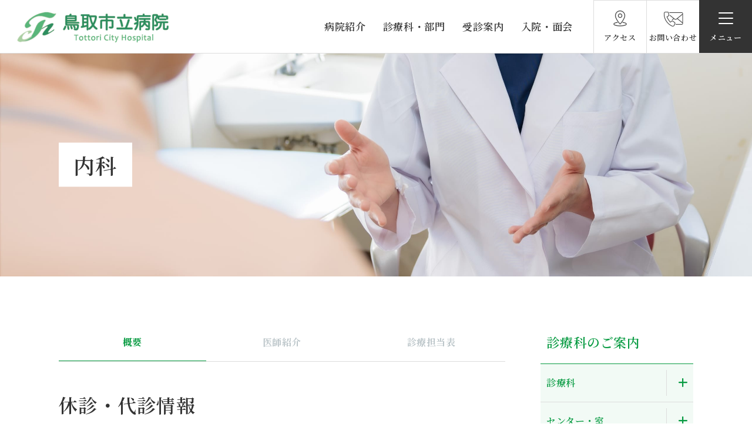

--- FILE ---
content_type: text/html; charset=UTF-8
request_url: https://hospital.tottori.tottori.jp/department/internal-medicine/index.html
body_size: 15440
content:
<!DOCTYPE html>
<html lang="ja">

<head prefix="og: https://ogp.me/ns# fb: https://ogp.me/ns/fb# article: https://ogp.me/ns/article#">
<meta name="csrf-token" content="fLJaclk3Drc3AnSnyyA6w81lKNocRi0RL6aU7BCX"> 

  
  <meta charset="UTF-8">
  <title>内科｜鳥取市立病院</title>
  <meta name="description" content="当院内科では、総合診療科と分野別の専門内科が協力しつつ、これらを両立して地域医療に貢献できるように取り組んでいます。内科は全人的・総合的な観点から診療を行い、きっちりと診断・治療ができることが大切です。当院内科についてはこちらからご覧ください。">
  <meta name="keywords" content="鳥取市立病院,内科">
  <meta name="viewport" content="width=device-width, initial-scale=1, maximum-scale=1">
  <meta name="format-detection" content="telephone=no">
  <meta name="application-name" content="鳥取市立病院" /><meta name="apple-mobile-web-app-capable" content="yes" /><meta name="apple-mobile-web-app-title" content="鳥取市立病院" /><meta name="msapplication-TileColor" content="#FFF" /><meta name="theme-color" content="#FFF" /><meta name="apple-mobile-web-app-status-bar-style" content="#FFF" /><link rel="apple-touch-icon" sizes="57x57" href="https://hospital.tottori.tottori.jp/data/favicons/site/apple-icon-57x57.png?v=010226110241" /><link rel="apple-touch-icon" sizes="60x60" href="https://hospital.tottori.tottori.jp/data/favicons/site/apple-icon-60x60.png?v=010226110241" /><link rel="apple-touch-icon" sizes="72x72" href="https://hospital.tottori.tottori.jp/data/favicons/site/apple-icon-72x72.png?v=010226110241" /><link rel="apple-touch-icon" sizes="114x114" href="https://hospital.tottori.tottori.jp/data/favicons/site/apple-icon-114x114.png?v=010226110241" /><link rel="apple-touch-icon" sizes="76x76" href="https://hospital.tottori.tottori.jp/data/favicons/site/apple-icon-76x76.png?v=010226110241" /><link rel="apple-touch-icon" sizes="120x120" href="https://hospital.tottori.tottori.jp/data/favicons/site/apple-icon-120x120.png?v=010226110241" /><link rel="apple-touch-icon" sizes="152x152" href="https://hospital.tottori.tottori.jp/data/favicons/site/apple-icon-152x152.png?v=010226110241" /><link rel="apple-touch-icon" sizes="180x180" href="https://hospital.tottori.tottori.jp/data/favicons/site/apple-icon-180x180.png?v=010226110241" /><link rel="icon" type="image/png" href="https://hospital.tottori.tottori.jp/data/favicons/site/favicon-32x32.png?v=010226110241" sizes="32x32" /><link rel="icon" type="image/png" href="https://hospital.tottori.tottori.jp/data/favicons/site/android-icon-36x36.png?v=010226110241" sizes="36x36" /><link rel="icon" type="image/png" href="https://hospital.tottori.tottori.jp/data/favicons/site/android-icon-48x48.png?v=010226110241" sizes="48x48" /><link rel="icon" type="image/png" href="https://hospital.tottori.tottori.jp/data/favicons/site/android-icon-72x72.png?v=010226110241" sizes="72x72" /><link rel="icon" type="image/png" href="https://hospital.tottori.tottori.jp/data/favicons/site/android-icon-96x96.png?v=010226110241" sizes="96x96" /><link rel="icon" type="image/png" href="https://hospital.tottori.tottori.jp/data/favicons/site/android-icon-144x144.png?v=010226110241" sizes="144x144" /><link rel="icon" type="image/png" href="https://hospital.tottori.tottori.jp/data/favicons/site/android-icon-192x192.png?v=010226110241" sizes="192x192" /><link rel="icon" type="image/png" href="https://hospital.tottori.tottori.jp/data/favicons/site/favicon-96x96.png?v=010226110241" sizes="96x96" /><link rel="icon" type="image/png" href="https://hospital.tottori.tottori.jp/data/favicons/site/favicon-16x16.png?v=010226110241" sizes="16x16" /><meta name="msapplication-TileImage" content="https://hospital.tottori.tottori.jp/data/favicons/site/ms-icon-144x144.png?v=010226110241" /><meta name="msapplication-square70x70logo" content="https://hospital.tottori.tottori.jp/data/favicons/site/ms-icon-70x70.png?v=010226110241" /><meta name="msapplication-square150x150logo" content="https://hospital.tottori.tottori.jp/data/favicons/site/ms-icon-150x150.png?v=010226110241" /><meta name="msapplication-wide310x150logo" content="https://hospital.tottori.tottori.jp/data/favicons/site/ms-icon-310x150.png?v=010226110241" /><meta name="msapplication-square310x310logo" content="https://hospital.tottori.tottori.jp/data/favicons/site/ms-icon-310x310.png?v=010226110241" /><link href="https://hospital.tottori.tottori.jp/data/favicons/site/apple-startup-320x460.png?v=010226110241" media="(device-width: 320px) and (device-height: 480px) and (-webkit-device-pixel-ratio: 1)" rel="apple-touch-startup-image" /><link href="https://hospital.tottori.tottori.jp/data/favicons/site/apple-startup-640x920.png?v=010226110241" media="(device-width: 320px) and (device-height: 480px) and (-webkit-device-pixel-ratio: 2)" rel="apple-touch-startup-image" /><link href="https://hospital.tottori.tottori.jp/data/favicons/site/apple-startup-640x1096.png?v=010226110241" media="(device-width: 320px) and (device-height: 568px) and (-webkit-device-pixel-ratio: 2)" rel="apple-touch-startup-image" /><link href="https://hospital.tottori.tottori.jp/data/favicons/site/apple-startup-748x1024.png?v=010226110241" media="(device-width: 768px) and (device-height: 1024px) and (-webkit-device-pixel-ratio: 1) and (orientation: landscape)" rel="apple-touch-startup-image" /><link href="https://hospital.tottori.tottori.jp/data/favicons/site/apple-startup-750x1024.png?v=010226110241" media="" rel="apple-touch-startup-image" /><link href="https://hospital.tottori.tottori.jp/data/favicons/site/apple-startup-750x1294.png?v=010226110241" media="(device-width: 375px) and (device-height: 667px) and (-webkit-device-pixel-ratio: 2)" rel="apple-touch-startup-image" /><link href="https://hospital.tottori.tottori.jp/data/favicons/site/apple-startup-768x1004.png?v=010226110241" media="(device-width: 768px) and (device-height: 1024px) and (-webkit-device-pixel-ratio: 1) and (orientation: portrait)" rel="apple-touch-startup-image" /><link href="https://hospital.tottori.tottori.jp/data/favicons/site/apple-startup-1182x2208.png?v=010226110241" media="(device-width: 414px) and (device-height: 736px) and (-webkit-device-pixel-ratio: 3) and (orientation: landscape)" rel="apple-touch-startup-image" /><link href="https://hospital.tottori.tottori.jp/data/favicons/site/apple-startup-1242x2148.png?v=010226110241" media="(device-width: 414px) and (device-height: 736px) and (-webkit-device-pixel-ratio: 3) and (orientation: portrait)" rel="apple-touch-startup-image" /><link href="https://hospital.tottori.tottori.jp/data/favicons/site/apple-startup-1496x2048.png?v=010226110241" media="(device-width: 768px) and (device-height: 1024px) and (-webkit-device-pixel-ratio: 2) and (orientation: landscape)" rel="apple-touch-startup-image" /><link href="https://hospital.tottori.tottori.jp/data/favicons/site/apple-startup-1536x2008.png?v=010226110241" media="(device-width: 768px) and (device-height: 1024px) and (-webkit-device-pixel-ratio: 2) and (orientation: portrait)" rel="apple-touch-startup-image" /><link rel="manifest" crossorigin="use-credentials" href="https://hospital.tottori.tottori.jp/data/favicons/site/manifest.json?v=010226110241" />  <link rel="canonical" href="https://hospital.tottori.tottori.jp/department/internal-medicine/index.html">
  
  <meta property="og:title" content="内科｜鳥取市立病院" />
  <meta property="og:type" content="article" />
  <meta property="og:description" content="当院内科では、総合診療科と分野別の専門内科が協力しつつ、これらを両立して地域医療に貢献できるように取り組んでいます。内科は全人的・総合的な観点から診療を行い、きっちりと診断・治療ができることが大切です。当院内科についてはこちらからご覧ください。" />
  <meta property="og:url" content="https://hospital.tottori.tottori.jp/department/internal-medicine/index.html" />
  <meta property="og:site_name" content="鳥取市立病院" />
  <meta property="og:image" content="https://hospital.tottori.tottori.jp/data/confs/1/71e2d3299dc414dc50dd32fb13ef0698-1709201522.png" />
  <meta name="twitter:card" content="summary_large_image" />
  <meta name="twitter:image" content="https://hospital.tottori.tottori.jp/data/confs/1/71e2d3299dc414dc50dd32fb13ef0698-1709201522.png">
  
  <link rel="stylesheet" href="https://hospital.tottori.tottori.jp/data/themes/tottori-city-hospital/css/module/swiper-bundle.min.css">
  <link rel="stylesheet" href="https://hospital.tottori.tottori.jp/data/themes/tottori-city-hospital/css/module/scroll-hint.css">
  <link rel="stylesheet" href="https://hospital.tottori.tottori.jp/data/themes/tottori-city-hospital/css/import.css?v=1710752987">
  <link rel="stylesheet" href="https://hospital.tottori.tottori.jp/data/themes/tottori-city-hospital/css/module/fontawesome-free-6.4.2-web/all.min.css">
  
  <link rel="preconnect" href="//fonts.googleapis.com">
  <link rel="preconnect" href="//fonts.gstatic.com" crossorigin>
  <link
    href="//fonts.googleapis.com/css2?family=Cardo:wght@400;700&family=Noto+Sans+JP:wght@400;500;700&family=Noto+Serif+JP:wght@400;500;600;700&display=swap"
    rel="stylesheet">
  



<script async src="https://www.googletagmanager.com/gtag/js?id=G-7ZNYGBFMTC"></script>
<script>
  window.dataLayer = window.dataLayer || [];
  function gtag(){dataLayer.push(arguments);}
  gtag('js', new Date());

  gtag('config', 'G-7ZNYGBFMTC');
</script>
</head>

<body>


  
  <script src="https://hospital.tottori.tottori.jp/data/themes/tottori-city-hospital/js/plugin/jquery/3.6.1/jquery.min.js"></script>
  <script src="https://hospital.tottori.tottori.jp/data/themes/tottori-city-hospital/js/plugin/viewport-extra/2.1.1/viewport-extra.min.js"></script>
  <script src="https://hospital.tottori.tottori.jp/data/themes/tottori-city-hospital/js/module/jquery.accordion.js"></script>
  <script src="https://hospital.tottori.tottori.jp/data/themes/tottori-city-hospital/js/common.js"></script>

  
  <div class="l-container">

    <header>
<div class="h-wrap">
<div class="l-box">
<div class="logo-box"><a href="https://hospital.tottori.tottori.jp"> <img src="/data/media/tottori-city-hospital/layout/header/logo.png" alt="" /> </a></div>
</div>
<div class="r-box">
<ul class="h-nav">
<li><a href="https://hospital.tottori.tottori.jp/about">病院紹介</a></li>
<li><a href="https://hospital.tottori.tottori.jp/department">診療科・部門</a></li>
<li><a href="https://hospital.tottori.tottori.jp/outpatient">受診案内</a></li>
<li><a href="https://hospital.tottori.tottori.jp/hospitalization">入院・面会</a></li>
</ul>
<ul class="h-btn">
<li>
<div class="btn-box"><a href="https://hospital.tottori.tottori.jp/about/access.html"></a>
<div class="icon-box"><img src="/data/media/tottori-city-hospital/layout/header/icon01.png" alt="" /></div>
<div class="txt-box">
<p>アクセス</p>
</div>
</div>
</li>
<li class="-contact">
<div class="btn-box"><a href="https://hospital.tottori.tottori.jp/contact.html"></a>
<div class="icon-box"><img src="/data/media/tottori-city-hospital/layout/header/icon02.png" alt="" /></div>
<div class="txt-box">
<p>お問い合わせ</p>
</div>
</div>
<div class="in-box">
<div class="content-box">
<p class="tel"><a href="tel:0857371522">0857-37-1522</a></p>
<div><a href="https://hospital.tottori.tottori.jp/contact.html" class="button01 -center">お問い合わせ</a></div>
</div>
</div>
</li>
<li>
<div class="btn-box slidemenu-btn">
<div class="bdr-box"><span></span> <span></span> <span></span></div>
<div class="txt-box">
<p></p>
</div>
</div>
</li>
</ul>
</div>
</div>
</header>
<div class="right-fixed">
<div class="item fade hover-all"><a href="https://hospital.tottori.tottori.jp/medical" target="_blank" rel="noopener"></a>
<div class="icon-box"><img src="/data/media/tottori-city-hospital/layout/header/icon03.png" alt="" /></div>
<p class="ttl">医療関係者の方</p>
</div>
<div class="item fade hover-all"><a href="https://hospital.tottori.tottori.jp/medical/recruit" target="_blank" rel="noopener"></a>
<div class="icon-box"><img src="/data/media/tottori-city-hospital/layout/header/icon04.png" alt="" /></div>
<p class="ttl">採用情報</p>
</div>
<div class="item fade hover-all -search-modal">
<div class="icon-box"><img src="/data/media/tottori-city-hospital/layout/header/icon05.png" alt="" /></div>
<p class="ttl">サイト内検索</p>
</div>
</div>
<div class="search-modalwrap">
<div class="modal-bg modal-close"></div>
<div class="modal-content">
<div class="searchbox"><label for="slide-search">サイト内検索</label><form action="https://cse.google.com" target="_blank"><input type="hidden" name="cx" value="067012212bc954525" /> <input type="hidden" name="ie" value="UTF-8" /> <input type="text" id="slide-search" name="q" size="31" placeholder="入力してください" /> <button type="submit" name="sa"> 検索 </button></form></div>
<a class="modal-close">  </a></div>
</div>


<div class="key-visual">
<div class="key-img ofi">    <img src="/data/media/tottori-city-hospital/page/department/key.jpg" alt="" />   </div>
<div class="container">
<div class="key-txt">
<h1>内科</h1>
</div>
</div>
</div>
<div class="slide-menu">
<div class="slide-telbox tb">
<p class="tel mt20 mb20 center-text"><a href="tel:0857371522">Tel: 0857-37-1522</a></p>
<div class="mb20 center-text"><a href="https://hospital.tottori.tottori.jp/contact.html" class="button01 -center">お問い合わせ</a></div>
</div>
<div class="searchbox"><label for="slide-search02">サイト内検索</label><form action="https://cse.google.com" target="_blank"><input type="hidden" name="cx" value="067012212bc954525" /> <input type="hidden" name="ie" value="UTF-8" /> <input type="text" id="slide-search02" name="q" size="31" placeholder="入力してください" /> <button type="submit" name="sa"> 検索 </button></form></div>
<ul class="slide-nav">
<li><a href="https://hospital.tottori.tottori.jp/outpatient" class="ttl">外来受診される方へ</a>
<div class="acc-btn"></div>
<ul class="in-nav">
<li><a href="https://hospital.tottori.tottori.jp/outpatient/first-visit.html">初めて受診される方へ</a></li>
<li><a href="https://hospital.tottori.tottori.jp/outpatient/return-visit.html">再診の方へ</a></li>
<li><a href="https://hospital.tottori.tottori.jp/outpatient/emergency.html">救急診療のご案内</a></li>
<li><a href="https://hospital.tottori.tottori.jp/outpatient/primary-care.html">選定療養費について</a></li>
<li><a href="https://hospital.tottori.tottori.jp/outpatient/flow.html">受診の流れ</a></li>
<li><a href="https://hospital.tottori.tottori.jp/outpatient/schedule.html">診療担当表</a></li>
<li><a href="https://hospital.tottori.tottori.jp/outpatient/closed-info.html">休診・代診情報一覧</a></li>
<li><a href="https://hospital.tottori.tottori.jp/outpatient/second-opinion.html">セカンドオピニオン外来</a></li>
<li><a href="https://hospital.tottori.tottori.jp/outpatient/procedures.html">各種お手続き</a></li>
<li><a href="https://hospital.tottori.tottori.jp/outpatient/consultation-services.html">医療相談窓口のご案内</a></li>
<li><a href="https://hospital.tottori.tottori.jp/outpatient/faq.html">よくある質問</a></li>
<li><a href="https://hospital.tottori.tottori.jp/outpatient/cancer-care">がん診療について</a></li>
</ul>
</li>
<li><a href="https://hospital.tottori.tottori.jp/department" class="ttl">診療科・部門</a></li>
<li><a href="https://hospital.tottori.tottori.jp/hospitalization" class="ttl">入院・お見舞いの方へ</a>
<div class="acc-btn"></div>
<ul class="in-nav">
<li><a href="https://hospital.tottori.tottori.jp/hospitalization/scheduled.html">入院が決まった方へ</a></li>
<li><a href="https://hospital.tottori.tottori.jp/hospitalization/life.html">入院中の生活について</a></li>
<li><a href="https://hospital.tottori.tottori.jp/hospitalization/discharge.html">退院手続き・お支払いについて</a></li>
<li><a href="https://hospital.tottori.tottori.jp/hospitalization/room.html">病室のご案内</a></li>
<li><a href="https://hospital.tottori.tottori.jp/hospitalization/visiting.html">面会・お見舞いについて</a></li>
</ul>
</li>
<li><a href="https://hospital.tottori.tottori.jp/health-check-center" class="ttl">健診を受けられる方へ</a>
<div class="acc-btn"></div>
<ul class="in-nav">
<li><a href="https://hospital.tottori.tottori.jp/health-check-center/course/01.html">人間ドックコース</a></li>
<li><a href="https://hospital.tottori.tottori.jp/health-check-center/course/02.html">乳がん検診コース</a></li>
<li><a href="https://hospital.tottori.tottori.jp/health-check-center/course/03.html">膵臓がん検診コース</a></li>

<li><a href="https://hospital.tottori.tottori.jp/health-check-center/option.html">オプション検査</a></li>
</ul>
</li>
<li><a href="https://hospital.tottori.tottori.jp/about" class="ttl">病院のご案内</a>
<div class="acc-btn"></div>
<ul class="in-nav">
<li><a href="https://hospital.tottori.tottori.jp/about/greeting.html">病院長あいさつ</a></li>
<li><a href="https://hospital.tottori.tottori.jp/about/philosophy.html">理念・基本方針</a></li>
<li><a href="https://hospital.tottori.tottori.jp/about/overview.html">病院概要・沿革</a></li>

<li><a href="https://hospital.tottori.tottori.jp/about/dpc">病院情報の公表</a></li>
<li><a href="https://hospital.tottori.tottori.jp/about/clinical-research.html">臨床研究・治験</a></li>

<li><a href="https://hospital.tottori.tottori.jp/about/request-to-patients.html">患者さんへのお願い</a></li>
<li><a href="https://hospital.tottori.tottori.jp/about/features">当院の特長</a></li>
<li><a href="https://hospital.tottori.tottori.jp/about/initiatives">当院の取り組み</a></li>
<li><a href="https://hospital.tottori.tottori.jp/about/floor-map.html">フロアマップのご案内</a></li>
<li><a href="https://hospital.tottori.tottori.jp/about/access.html">交通アクセス</a></li>
</ul>
</li>
<li><a href="https://hospital.tottori.tottori.jp/interview" class="ttl">ドクターインタビュー</a></li>
<li><a href="https://hospital.tottori.tottori.jp/event" class="ttl">イベント・講演会のご案内</a></li>
<li><a href="https://hospital.tottori.tottori.jp/pickup" class="ttl">ピックアップ</a></li>
</ul>
<ul class="slide-btn">
<li><a href="https://hospital.tottori.tottori.jp/medical"></a>
<div class="btn-box">
<div class="img-box"><img src="/data/media/tottori-city-hospital/common/slide_img01.jpg" alt="" /></div>
<div class="txt-box">
<p class="ttl">医療関係者の方</p>
<p class="en" lang="en">Medical Personnel</p>
</div>
</div>
</li>
<li><a href="https://hospital.tottori.tottori.jp/medical/recruit"></a>
<div class="btn-box">
<div class="img-box"><img src="/data/media/tottori-city-hospital/common/slide_img02.jpg" alt="" /></div>
<div class="txt-box">
<p class="ttl">採用情報</p>
<p class="en" lang="en">Recruit</p>
</div>
</div>
</li>
<li><a href="https://hospital.tottori.tottori.jp/medical/nurse" target="_blank" rel="noopener">【◎医療関係者】看護局(medical/nurse/index.html)</a>
<div class="btn-box">
<div class="img-box"><img src="/data/media/tottori-city-hospital/common/slide_img03.jpg" alt="" /></div>
<div class="txt-box">
<p class="ttl">看護局</p>
<p class="en" lang="en">Nursing Bureau</p>
</div>
</div>
</li>
<li><a href="https://hospital.tottori.tottori.jp/medical/clinical-training" target="_blank" rel="noopener">【◎医療関係者｜研修医・専攻医】臨床研修(medical/clinical-training/index.html)</a>
<div class="btn-box">
<div class="img-box"><img src="/data/media/tottori-city-hospital/common/slide_img04.jpg" alt="" /></div>
<div class="txt-box">
<p class="ttl">臨床研修</p>
<p class="en" lang="en">Clinical Training</p>
</div>
</div>
</li>
</ul>
<ul class="sub-nav">
<li><a href="https://hospital.tottori.tottori.jp/contact.html">お問い合わせ</a></li>
<li><a href="https://hospital.tottori.tottori.jp/news">お知らせ</a></li>
<li><a href="https://hospital.tottori.tottori.jp/about/publicity.html">広報紙 「病院だより」</a></li>
<li><a href="https://hospital.tottori.tottori.jp/privacy-policy.html">個⼈情報保護⽅針</a></li>
</ul>
</div>
<div id="overlay"></div>







    
    <div class="l-main">
      
      <article>
        <div class="container">

          
          <div class="l-page">
            <article class="mb50 mb30-tb">
              <div class="tab-box">
                <ul class="tab-list mb50 js-checktab">
                  <li><a data-href="#tab01">概要</a></li>
                  
                  <li><a data-href="#tab02">医師紹介</a></li>
                  
                  
                  <li><a data-href="#tab03">診療担当表</a></li>
                  
                  
                </ul>
                <div id="tab-contents">
                  <div id="tab01">
                    
                    <section class="mb100 mb60-tb">
                      <h2>休診・代診情報</h2>
                      <ul class="news-list -sub">
                        
                        <li>
                          <time>2026.02.04</time>
                          <p class="tag -square">休診</p>
                          <a href="#" target="_self">櫻井 重久 医師　休診</a>
                        </li>
                        
                        <li>
                          <time>2026.02.12</time>
                          <p class="tag -square">予約のみ</p>
                          <a href="#" target="_self">藤田 良介 医師　15:00～予約のみ</a>
                        </li>
                        
                      </ul>
                    </section>
                    
                    <section>
                      <h2 class="dept">内科</h2>
                      
                      
                      <div class="mb60 mb40-tb">
                        
                        <h3>診療科紹介</h3>
                        
                        <p class="mb1em">内科は全人的・総合的な観点から診療を行い、きっちりと診断・治療ができることが大切です。また、近年、分野によっては、より専門で高度な医療を提供することが求められています。当院内科では、総合診療科と分野別の専門内科が協力しつつ、これらを両立して地域医療に貢献できるように取り組んでいます。</p>
<p class="mb1em">2012年度から創設された総合診療科は、現在、内科診療において当院の入り口でもあり、柱でもあります。複数の疾患を併発されていたり、どの分野の疾患なのか等がわからない場合に、総合診療科を受診していただければ、無駄なく的確な診断・治療方針が得られることと思われます。また、地域の高齢化にともない、総合診療科と内科は地域支援医療にも積極的に取り組んでいます。</p>
<p class="mb1em">専門内科については、循環器内科と神経内科は独立しており、その他の分野の内科を専門として扱っています。消化器（内視鏡、肝臓）内科、糖尿病、血液の分野に専門医が常勤しています。</p>
<p>残念ながら、呼吸器内科、膠原病、甲状腺、内分泌、感染症の専門医は不在の状態です。また、専門医がいても、一人で診療を行っているところもありますので、十分な対応ができない場合もあります。今後、各分野の専門医が途切れないよう、また、不在の専門分野の診療体制を何とか構築できるように努力しているところです。</p>                      </div>
                      
                      
                      <div class="mb60 mb40-tb">
                        
                        <h3>診療内容</h3>
                        
                        <p class="mb40 mb30-tb">当院では循環器内科、神経内科が独立しているため、これらを除く内科一般を扱っています。消化器、血液、腎代謝に各専門常勤医がおり診療を行っています。また、領域の専門性や先進性を高め、お互い診断・治療に意見を求めながら専門的で最適な治療がなされるようスタッフ全員で努力しています。</p>
<div class="mb40 mb30-tb">
<h4>消化器</h4>
<p class="mb1em">消化器内科は消化管と肝臓・胆道・膵臓の病気の診断・治療を行う診療科です。消化器領域の認定医・専門医資格（日本内科学会、日本消化器病学会、日本肝臓学会、日本消化器内視鏡学会、日本がん治療認定機構）をもつ医師が診療します。</p>
<p class="mb1em">当院は鳥取東部地区の基幹病院として重要な役割を担っており、消化管出血や急性胆管炎など緊急内視鏡検査が必要となる消化器の救急疾患に対応しております。また、慢性疾患である慢性肝臓病（B型・C型慢性肝炎、非アルコール性脂肪性肝疾患）、クローン病、潰瘍性大腸炎の治療も積極的に行っています。</p>
<p class="mb1em">当院は消化器癌の診断、治療にも力を入れています。<br />早期の消化管癌に対しては、積極的に内視鏡的粘膜下層剥離術（ESD）を施行し、良好な成績が得られています。<br />慢性肝臓病が存在する場合、定期的に肝機能検査ならびに腹部超音波などの画像検査を行い、肝硬変への進展予防と肝腫瘍の早期発見に努めています。<br />進行期の消化器癌に対しては、外科・放射線科と協力して治療方針を決定し、手術・抗癌剤治療・放射線療法などを行います。<br />終末期においては、緩和ケアチームや多職種スタッフと連携して緩和治療を行っています。<br />食道癌や胃癌などによる消化管狭窄、胆管癌・膵癌などによる胆管・十二指腸狭窄に対しては、内視鏡的に狭窄部にステント留置も行っています。</p>
<p class="">学術活動・市民への啓蒙活動にも力を入れており、新しい医療情報の発信に努めています。</p>
</div>
<div class="">
<h4>腎・代謝</h4>
<p class="mb1em">現在わが国の糖尿病人口は1000万人で、その予備軍まで含めると2000万人とされています。当院では看護師、管理栄養士、臨床検査技師、薬剤師、医師が糖尿病チームを形成し、一体となって糖尿病診療・教育にあたっています。<br />また鳥取県東部医師会に所属される開業医の先生方と患者さんを共同診療するシステム（糖尿病地域連携パスシステム）を通じて、糖尿病教育入院や病診連携を積極的に受け入れています。</p>
<p class="">腎疾患は急性腎炎、慢性腎炎、ネフローゼ症候群、慢性腎不全と広い範囲にわたる分野です。慢性腎炎やネフローゼ症候群に対しては腎生検により正しく診断し、適切な治療を行うよう努めています。当院で対応できない疾患の場合には、必要に応じて岡山大学の腎臓内科などへご紹介させていただくようにしています。慢性腎不全は進行すれば血液透析治療を要しますが、現在当院では人員不足のため透析治療には一定の制限があり、十分に対応できない場合があります。そのような際には近隣の医療機関に紹介させていただいています。</p>
</div>                      </div>
                      
                      
                      
                      <div class="mb60 mb40-tb">
                        
                        <h3>主な疾患</h3>
                        
                        <div class="mb40 mb30-tb">
<h4>消化器</h4>
<ul class="dot-list ">
<li>消化管出血や急性胆管炎など緊急内視鏡検査が必要となる消化器の救急疾患</li>
<li>慢性疾患である慢性肝臓病（B型・C型慢性肝炎、非アルコール性脂肪性肝疾患）</li>
<li>クローン病、潰瘍性大腸炎</li>
<li>消化器がん、食道がん、胃がん、胆管がん、膵がんなど</li>
</ul>
</div>
<div class="">
<h4>腎・代謝</h4>
<ul class="dot-list ">
<li>慢性糸球体腎炎、ネフローゼ症候群</li>
<li>1型糖尿病、2型糖尿病</li>
</ul>
</div>
                      </div>
                      
                      
                      <div class="mb60 mb40-tb">
                        <h4>疾患・症状紹介</h4>
                        <ul class="three-box">
                          
                          <li><a href="https://hospital.tottori.tottori.jp/diseases/diabetes.html" target="_self" class="bdr-box01 -hsmall w100"
                              style="display:block;">腎疾患</a></li>
                          
                          <li><a href="https://hospital.tottori.tottori.jp/diseases/colon-polyp.html" target="_self" class="bdr-box01 -hsmall w100"
                              style="display:block;">大腸ポリープ</a></li>
                          
                          <li><a href="https://hospital.tottori.tottori.jp/diseases/bile-duct-stones.html" target="_self" class="bdr-box01 -hsmall w100"
                              style="display:block;">胆管結石</a></li>
                          
                          <li><a href="https://hospital.tottori.tottori.jp/diseases/tonyo.html" target="_self" class="bdr-box01 -hsmall w100"
                              style="display:block;">糖尿病</a></li>
                          
                          <li><a href="https://hospital.tottori.tottori.jp/diseases/endoscopic_diagnosis.html" target="_self" class="bdr-box01 -hsmall w100"
                              style="display:block;">胃がん</a></li>
                          
                          <li><a href="https://hospital.tottori.tottori.jp/diseases/endoscopic_diagnosis02.html" target="_self" class="bdr-box01 -hsmall w100"
                              style="display:block;">大腸ポリープ(腺腫･がん)</a></li>
                          
                          <li><a href="https://hospital.tottori.tottori.jp/diseases/endoscopic_diagnosis03.html" target="_self" class="bdr-box01 -hsmall w100"
                              style="display:block;">食道がん</a></li>
                          
                          <li><a href="https://hospital.tottori.tottori.jp/diseases/endoscopic_diagnosis04.html" target="_self" class="bdr-box01 -hsmall w100"
                              style="display:block;">胆石</a></li>
                          
                          <li><a href="https://hospital.tottori.tottori.jp/diseases/endoscopic_diagnosis05.html" target="_self" class="bdr-box01 -hsmall w100"
                              style="display:block;">黄疸(悪性胆道狭窄)</a></li>
                          
                        </ul>
                      </div>
                      
                      <div class="mb60 mb40-tb">
                                          </div>
                      
                      <div>
                        <div class="dptttl-box">
                          <h3>イベント・講演会のご案内</h3>
                          <div class="btn-box"><a href="https://hospital.tottori.tottori.jp/event" class="button02">一覧を見る</a></div>
                        </div>
                        
                        <div class="mb50 mb30-tb">
                          <h4>モーニングレクチャー</h4>
                          <div class="js-scrollable">
                            <table class="table01 -event" style="min-width: 760px;">
                              <thead>
                                <tr>
                                  <th class="center-text" style="width: 150px;">開催日</th>
                                  <th class="center-text" style="width: 410px;">研修テーマ</th>
                                  <th class="center-text" style="width:110px;">講師</th>
                                  <th class="center-text">資料</th>
                                </tr>
                              </thead>
                              <tbody>
                                <tr>
                                  		<td>2024年<br />11月07日（木）</td>
                                  <td>
                                    <div class="training-txt">
                                      <div class="l-tag"><span class="tag -event">開催終了</span>
                                      </div>
                                      <div class="r-txt">
                                        <p>腎不全（急性・慢性腎不全、透析）</p>
                                      </div>
                                    </div>
                                  </td>
                                  <td>久代 昌彦</td>
                                  <td class="center-text"> <a
                                      href="https://hospital.tottori.tottori.jp/data/pages/00/00/00/86/85/0722128a21583e013871fc6538fe2bdd-1730955473.pdf" target="_blank" class="pdf" rel="noopener"><i
                                        class="fa-solid fa-file-pdf"></i></a> </td>
                                </tr>
                                
                                <tr>
                                  		<td>2024年<br />08月08日（木）</td>
                                  <td>
                                    <div class="training-txt">
                                      <div class="l-tag"><span class="tag -event">開催終了</span>
                                      </div>
                                      <div class="r-txt">
                                        <p>食道・胃・十二指腸疾患（食道静脈瘤、胃癌、消化性潰瘍、胃・十二指腸炎）</p>
                                      </div>
                                    </div>
                                  </td>
                                  <td>相見 正史</td>
                                  <td class="center-text"></td>
                                </tr>
                                
                                <tr>
                                  		<td>2024年<br />05月23日（木）</td>
                                  <td>
                                    <div class="training-txt">
                                      <div class="l-tag"><span class="tag -event">開催終了</span>
                                      </div>
                                      <div class="r-txt">
                                        <p>下血、血便（大腸がん、大腸憩室など）</p>
                                      </div>
                                    </div>
                                  </td>
                                  <td>嶋﨑 岳</td>
                                  <td class="center-text"> <a
                                      href="https://hospital.tottori.tottori.jp/data/pages/00/00/00/79/40/0ee60b1caac3ea2194b26eeba9f1d8f3-1717042299.pdf" target="_blank" class="pdf" rel="noopener"><i
                                        class="fa-solid fa-file-pdf"></i></a> </td>
                                </tr>
                                
                              </tbody>
                            </table>
                          </div>
                        </div>
                        
                        
                        <div>
                          
                          <h4>イベント・講演会</h4>
                          <div class="js-scrollable">
                            <table class="table01 -event" style="min-width: 760px;">
                              <thead>
                                <tr>
                                  <th class="center-text" style="width: 150px;">開催日</th>
                                  <th class="center-text" style="width: 350px;">研修テーマ</th>
                                  <th class="center-text" style="width: 110px;">講師</th>
                                  <th class="center-text">資料</th>
                                  <th class="center-text">動画</th>
                                </tr>
                              </thead>
                              <tbody>
                                <tr>
                                  		<td>2022年<br />11月12日（土）</td>
                                  <td>
                                    <div class="training-txt">
                                      <div class="l-tag"><span class="tag -event">開催終了</span>
                                      </div>
                                      <div class="r-txt">
                                        <p>最近の膵がん診療</p>
                                      </div>
                                    </div>
                                  </td>
                                  <td>内科　医師　松下 浩志</td>
                                  <td class="center-text"></td>
                                  <td class="center-text"> <a
                                      href="https://youtu.be/Ty5trleDSKc?si=fCqZTcPErfeO4_x-" target="_blank" class="pdf" rel="noopener"><i
                                        class="fa-brands fa-youtube"></i></a> </td>
                                </tr>
                                
                                <tr>
                                  		<td>2022年<br />09月03日（土）</td>
                                  <td>
                                    <div class="training-txt">
                                      <div class="l-tag"><span class="tag -event">開催終了</span>
                                      </div>
                                      <div class="r-txt">
                                        <p>私がこだわる『やさしい』内視鏡診療 　～どんな病気も早期発見、早期治療～</p>
                                      </div>
                                    </div>
                                  </td>
                                  <td>内科　医師　相見 正史</td>
                                  <td class="center-text"></td>
                                  <td class="center-text"> <a
                                      href="https://youtu.be/ie1uLTRNJzY?si=2rmsDsQo-OprSPEB" target="_blank" class="pdf" rel="noopener"><i
                                        class="fa-brands fa-youtube"></i></a> </td>
                                </tr>
                                
                              </tbody>
                            </table>
                          </div>
                        </div>
                        
                      </div>
                      
                      
                    </section>
                  </div>
                  
                  <div id="tab02">
                    <section>
                      <h2>医師紹介</h2>
                      
                      <div class="doctor-box02">
                        <div class="float mb30 mb20-tb">

                          
                          <div class="right-box center-text-tb mb20-tb" style="width: 220px;">
                            <div class="img-box">
                              <img src="/data/media/tottori-city-hospital/page/department/img01.jpg"
                                alt="">
                              
                            </div>
                          </div>
                          

                          
                          <div class="left-box mb20-tb" style="width: 455px;">
                            
                            <p class="post">診療局長</p>
                            <p class="doctor-name mb20 mb15-tb ">谷水 將邦<span
                                class="hurigana">たにみず まさくに</span></p>
                            <table class="table03">
                              <tbody>
                                
                                <tr>
                                  <th style="width:120px;">
                                    <p>資格</p>
                                  </th>
                                  <td><ul class="cms-ullist">
<li>日本内科学会認定内科医</li>
<li>日本内科学会認定総合内科専門医・指導医</li>
<li>日本血液学会認定血液専門医・指導医</li>
<li>日本人間ドック・予防医療学会認定医</li>
</ul></td>
                                </tr>
                                
                                
                                <tr>
                                  <th style="width:120px;">
                                    <p>専門分野</p>
                                  </th>
                                  <td><ul class="cms-ullist">
<ul class="cms-ullist">
<li>血液</li>
</ul>
</ul>
</td>
                                </tr>
                                
                                
                                <tr>
                                  <th style="width:120px;">
                                    <p>所属学会</p>
                                  </th>
                                  <td><ul class="cms-ullist">
<li>日本内科学会</li>
<li>日本血液学会</li>
<li>日本リンパ網内系学会</li>
<li>日本骨髄腫学会</li>
<li>日本人間ドック・予防医療学会</li>
</ul></td>
                                </tr>
                                
                              </tbody>
                            </table>
                          </div>
                          

                        </div>
                        
                        <div class="motto">
                          <h4 class="ttl">私のモットー</h4>
                          <div class="img-box  w100"><img src="https://hospital.tottori.tottori.jp/data/pages/00/00/00/79/26/423187445f78901197aac74549589db2-1716793618.web.jpg" alt=""
                              style="width: 100%;max-width: 400px;"></div>
                        </div>
                        
                      </div>
                      
                      <div class="doctor-box02">
                        <div class="float mb30 mb20-tb">

                          
                          <div class="right-box center-text-tb mb20-tb" style="width: 220px;">
                            <div class="img-box">
                              <img
                                src="https://hospital.tottori.tottori.jp/data/pages/00/00/00/75/20/bf882700ab36234ef7c34d6a28948f5e-1711937611.web.jpg" alt="久代 昌彦">
                              
                            </div>
                          </div>
                          

                          
                          <div class="left-box mb20-tb" style="width: 455px;">
                            
                            <p class="post">診療部主任部長</p>
                            <p class="doctor-name mb20 mb15-tb ">久代 昌彦<span
                                class="hurigana">くしろ まさひこ</span></p>
                            <table class="table03">
                              <tbody>
                                
                                <tr>
                                  <th style="width:120px;">
                                    <p>資格</p>
                                  </th>
                                  <td><ul class="cms-ullist">
<li>日本内科学会認定内科医</li>
<li>日本内科学会認定総合内科専門医</li>
<li>日本糖尿病学会専門医</li>
<li>博士（医学）</li>
</ul></td>
                                </tr>
                                
                                
                                <tr>
                                  <th style="width:120px;">
                                    <p>専門分野</p>
                                  </th>
                                  <td><ul class="cms-ullist">
<li>糖尿病</li>
</ul></td>
                                </tr>
                                
                                
                                <tr>
                                  <th style="width:120px;">
                                    <p>所属学会</p>
                                  </th>
                                  <td><ul class="cms-ullist">
<li>日本内科学会（中国支部評議員）</li>
<li>日本腎臓学会</li>
<li>日本糖尿病学会</li>
</ul></td>
                                </tr>
                                
                              </tbody>
                            </table>
                          </div>
                          

                        </div>
                        
                        <div class="motto">
                          <h4 class="ttl">私のモットー</h4>
                          <div class="img-box  w100"><img src="https://hospital.tottori.tottori.jp/data/pages/00/00/00/75/20/dc433b530b18df8a13d439b588625f6d-1711937611.web.jpg" alt=""
                              style="width: 100%;max-width: 400px;"></div>
                        </div>
                        
                      </div>
                      
                      <div class="doctor-box02">
                        <div class="float mb30 mb20-tb">

                          
                          <div class="right-box center-text-tb mb20-tb" style="width: 220px;">
                            <div class="img-box">
                              <img
                                src="https://hospital.tottori.tottori.jp/data/pages/00/00/00/90/99/71010907536aadefba57145530a72319-1742363690.web.jpg" alt="谷口 英明">
                              
                            </div>
                          </div>
                          

                          
                          <div class="left-box mb20-tb" style="width: 455px;">
                            
                            <p class="post">診療局長</p>
                            <p class="doctor-name mb20 mb15-tb ">谷口 英明<span
                                class="hurigana">たにぐち ひであき</span></p>
                            <table class="table03">
                              <tbody>
                                
                                <tr>
                                  <th style="width:120px;">
                                    <p>資格</p>
                                  </th>
                                  <td><ul class="cms-ullist">
<li>日本内科学会認定内科医</li>
<li>日本内科学会認定総合内科専門医</li>
<li>日本消化器病学会専門医・指導医</li>
<li>日本消化器内視鏡学会専門医・指導医</li>
<li>日本肝臓学会専門医・指導医</li>
<li>日本がん治療認定医機構がん治療認定医</li>
<li>博士（医学）</li>
</ul></td>
                                </tr>
                                
                                
                                <tr>
                                  <th style="width:120px;">
                                    <p>専門分野</p>
                                  </th>
                                  <td><ul class="cms-ullist">
<li>消化器（肝・胆・膵、消化管）</li>
</ul></td>
                                </tr>
                                
                                
                                <tr>
                                  <th style="width:120px;">
                                    <p>所属学会</p>
                                  </th>
                                  <td><ul class="cms-ullist">
<li>日本内科学会</li>
<li>日本消化器病学会（学会評議員）</li>
<li>日本消化器内視鏡学会</li>
<li>日本肝臓学会（西支部評議員）</li>
<li>日本膵臓学会</li>
<li>日本胆道学会</li>
</ul></td>
                                </tr>
                                
                              </tbody>
                            </table>
                          </div>
                          

                        </div>
                        
                        <div class="motto">
                          <h4 class="ttl">私のモットー</h4>
                          <div class="img-box  w100"><img src="https://hospital.tottori.tottori.jp/data/pages/00/00/00/90/99/bbdd3590978881e35344744d0b8db97c-1742363690.web.jpg" alt=""
                              style="width: 100%;max-width: 400px;"></div>
                        </div>
                        
                      </div>
                      
                      <div class="doctor-box02">
                        <div class="float mb30 mb20-tb">

                          
                          <div class="right-box center-text-tb mb20-tb" style="width: 220px;">
                            <div class="img-box">
                              <img
                                src="https://hospital.tottori.tottori.jp/data/pages/00/00/00/91/00/200093d1559738a2012aea325984516d-1742363730.web.jpg" alt="相見 正史">
                              
                            </div>
                          </div>
                          

                          
                          <div class="left-box mb20-tb" style="width: 455px;">
                            
                            <p class="post">診療部部長</p>
                            <p class="doctor-name mb20 mb15-tb ">相見 正史<span
                                class="hurigana">あいみ まさひと</span></p>
                            <table class="table03">
                              <tbody>
                                
                                <tr>
                                  <th style="width:120px;">
                                    <p>資格</p>
                                  </th>
                                  <td><ul class="cms-ullist">
<li>日本消化器内視鏡学会専門医・指導医</li>
<li>日本消化器病学会専門医・指導医</li>
<li>日本内科学会認定総合内科専門医</li>
<li>日本消化管学会胃腸科専門医</li>
<li>日本がん治療認定医機構がん治療認定医</li>
<li>博士（医学）</li>
</ul></td>
                                </tr>
                                
                                
                                <tr>
                                  <th style="width:120px;">
                                    <p>専門分野</p>
                                  </th>
                                  <td><ul class="cms-ullist">
<li>消化器内視鏡診断・治療</li>
<li>胃食道逆流症</li>
</ul></td>
                                </tr>
                                
                                
                                <tr>
                                  <th style="width:120px;">
                                    <p>所属学会</p>
                                  </th>
                                  <td><ul class="cms-ullist">
<li>日本内科学会</li>
<li>日本消化管学会</li>
<li>日本消化器内視鏡学会（中国支部評議員）</li>
<li>日本消化器病学会（中国支部評議員）</li>
</ul></td>
                                </tr>
                                
                              </tbody>
                            </table>
                          </div>
                          

                        </div>
                        
                        <div class="motto">
                          <h4 class="ttl">私のモットー</h4>
                          <div class="img-box  w100"><img src="https://hospital.tottori.tottori.jp/data/pages/00/00/00/91/00/bf8c5d8cd2bc16e0bf7af4ffc4d8c47c-1742363730.web.jpg" alt=""
                              style="width: 100%;max-width: 400px;"></div>
                        </div>
                        
                      </div>
                      
                      <div class="doctor-box02">
                        <div class="float mb30 mb20-tb">

                          
                          <div class="right-box center-text-tb mb20-tb" style="width: 220px;">
                            <div class="img-box">
                              <img src="/data/media/tottori-city-hospital/page/department/img01.jpg"
                                alt="">
                              
                            </div>
                          </div>
                          

                          
                          <div class="left-box mb20-tb" style="width: 455px;">
                            
                            <p class="post">医長</p>
                            <p class="doctor-name mb20 mb15-tb ">嶋﨑 岳<span
                                class="hurigana">しまざき がく</span></p>
                            <table class="table03">
                              <tbody>
                                
                                <tr>
                                  <th style="width:120px;">
                                    <p>資格</p>
                                  </th>
                                  <td><ul class="cms-ullist">
<li>内科専門医</li>
<li>日本消化器内視鏡学会専門医</li>
<li>日本消化器病学会専門医</li>
</ul></td>
                                </tr>
                                
                                
                                
                                <tr>
                                  <th style="width:120px;">
                                    <p>所属学会</p>
                                  </th>
                                  <td><ul class="cms-ullist">
<li>日本内科学会</li>
<li>日本消化器内視鏡学会</li>
<li>日本消化器病学会</li>
<li>日本消化管学会</li>
</ul></td>
                                </tr>
                                
                              </tbody>
                            </table>
                          </div>
                          

                        </div>
                        
                        <div class="motto">
                          <h4 class="ttl">私のモットー</h4>
                          <div class="img-box  w100"><img src="https://hospital.tottori.tottori.jp/data/pages/00/00/00/91/01/1e026f54ce4ee96c6a831ab74f77f4b9-1742363741.web.jpg" alt=""
                              style="width: 100%;max-width: 400px;"></div>
                        </div>
                        
                      </div>
                      
                      <div class="doctor-box02">
                        <div class="float mb30 mb20-tb">

                          
                          <div class="right-box center-text-tb mb20-tb" style="width: 220px;">
                            <div class="img-box">
                              <img src="/data/media/tottori-city-hospital/page/department/img01.jpg"
                                alt="">
                              
                            </div>
                          </div>
                          

                          
                          <div class="left-box mb20-tb" style="width: 455px;">
                            
                            <p class="post">医員</p>
                            <p class="doctor-name mb20 mb15-tb ">大内 彩加<span
                                class="hurigana">おおうち　あやか</span></p>
                            <table class="table03">
                              <tbody>
                                
                                
                                
                                <tr>
                                  <th style="width:120px;">
                                    <p>所属学会</p>
                                  </th>
                                  <td><ul class="cms-ullist">
<li>日本消化器内視鏡学会</li>
<li>日本消化器病学会</li>
<li>日本内科学会</li>
<li>日本栄養治療学会</li>
</ul></td>
                                </tr>
                                
                              </tbody>
                            </table>
                          </div>
                          

                        </div>
                        
                        <div class="motto">
                          <h4 class="ttl">私のモットー</h4>
                          <div class="img-box  w100"><img src="https://hospital.tottori.tottori.jp/data/pages/00/00/00/99/04/7e17495d86387fc7ede69d99d9bd4425-1759467180.web.jpg" alt=""
                              style="width: 100%;max-width: 400px;"></div>
                        </div>
                        
                      </div>
                      
                    </section>
                  </div>
                  
                  
                  <div id="tab03">
                    <section>
                      <h2>診療担当表</h2>
                      <div class="department-box"><div class="js-scrollable mb45">
<table class="table01 -center -department" style="min-width: 700px;"><colgroup> <col style="width: 125px;" /> <col style="width: 127px;" /> <col style="width: 127px;" /> <col style="width: 127px;" /> <col style="width: 127px;" /> <col style="width: 127px;" /> </colgroup>
<thead>
<tr>
<th><span>午前</span><br /><span>【一般外来】</span></th>
<th>月</th>
<th>火</th>
<th>水</th>
<th>木</th>
<th>金</th>
</tr>
</thead>
<tbody>
<tr>
<th>1診<br />（総合診療）</th>
<td>野﨑</td>
<td>足立</td>
<td>懸樋</td>
<td>庄司</td>
<td>櫻井</td>
</tr>
<tr>
<th>1診<br />（再診）</th>
<td>杉山</td>
<td>赤松</td>
<td>櫻井</td>
<td>赤松</td>
<td>杉山</td>
</tr>
<tr>
<th>2診<br />（再診）</th>
<td>懸樋</td>
<td>谷口<br /><span>（消化器）</span></td>
<td>松本<span style="font-size: 12px;">祐</span></td>
<td>足立</td>
<td></td>
</tr>
<tr>
<th>3診<br />（再診）</th>
<td>庄司</td>
<td>久代<br /><span>（腎・代謝）</span></td>
<td></td>
<td>久代<br /><span>（腎・代謝）</span></td>
<td>野﨑<br /><span>（糖尿病）</span></td>
</tr>
<tr>
<th>4診<br />（再診）</th>
<td>谷口</td>
<td>谷水<br /><span>（血液）</span></td>
<td>相見</td>
<td>大学医師<br /><span>（血液）</span></td>
<td>松下<span>浩</span><br /><span>（消化器）</span></td>
</tr>
<tr>
<th>専門外来<br />（新患）</th>
<td>嶋﨑</td>
<td>苗村</td>
<td></td>
<td></td>
<td>檀原<br /><span>（内分泌・代謝）</span></td>
</tr>
</tbody>
</table>
</div>
<div class="js-scrollable mb15">
<table class="table01 -center -department" style="min-width: 700px;"><colgroup> <col style="width: 125px;" /> <col style="width: 127px;" /> <col style="width: 127px;" /> <col style="width: 127px;" /> <col style="width: 127px;" /> <col style="width: 127px;" /> </colgroup>
<thead>
<tr>
<th>午後</th>
<th>月</th>
<th>火</th>
<th>水</th>
<th>木</th>
<th>金</th>
</tr>
</thead>
<tbody>
<tr>
<th rowspan="4"><span style="color: #e03e2d;">※予約のみ</span></th>
<td>検査</td>
<td>検査</td>
<td>検査</td>
<td>検査</td>
<td>検査</td>
</tr>
<tr>
<td>糖尿病地域<br />連携パス<br /><span style="color: #e03e2d;">13:30～14:00</span></td>
<td>　</td>
<td>糖尿病地域<br />連携パス<br /><span style="color: #e03e2d;">13:30～14:00</span></td>
<td>漢方外来<br /><span style="color: #e03e2d;">14:00～16:30</span></td>
<td>糖尿病地域<br />連携パス<br /><span style="color: #e03e2d;">13:30～14:30</span></td>
</tr>
<tr>
<td>　</td>
<td>　</td>
<td>　</td>
<td>禁煙外来<br /><span style="color: #e03e2d;">13:30～15:30<br />（隔週2名まで）</span></td>
<td>　</td>
</tr>
<tr>
<td>　</td>
<td>　</td>
<td>　</td>
<td>二次健診<br /><span style="color: #e03e2d;">当院健診センター<br />からの予約のみ<br />14:00～15:00</span></td>
<td>　</td>
</tr>
</tbody>
</table>
</div>
<p>※医師の手術、出張等でやむを得ず休診となる場合もございます。予約のない方は念のため、お問い合わせください。</p>
</div>
                    </section>
                  </div>
                  
                  
                </div>

                
                <ul class="tab-list mt50 js-checktab js-tabbottom">
                  <li><a data-href="#tab01">概要</a></li>
                  
                  <li><a data-href="#tab02">医師紹介</a></li>
                  
                  
                  <li><a data-href="#tab03">診療担当表</a></li>
                  
                  
                </ul>
                
              </div>
            </article>

            <p class="center-text mb100 mb60-tb"><a href="https://hospital.tottori.tottori.jp/department" class="button01 -back -center"
                style="width: 280px;">一覧へ戻る</a></p>
            <div class="bdr-box01">
<h4>受診について</h4>
<ul class="btn-list -two">
<li><a href="https://hospital.tottori.tottori.jp/outpatient/schedule.html" class="button01 -left">診療担当表</a></li>
<li><a href="https://hospital.tottori.tottori.jp/about/request-to-patients.html" class="button01 -left">患者さんへのお願い</a></li>
</ul>
</div>
          </div>
          

          
          <div class="l-side"><ul class="side-list">
<li><a href="#" class="main -sub">診療科のご案内</a></li>
<li class="accordion-box js-accordion">
<p class="ttl">診療科</p>
<ul class="content">
<li><a href="https://hospital.tottori.tottori.jp/department/internal-medicine">内科</a></li>
<li><a href="https://hospital.tottori.tottori.jp/department/general-practice">総合診療科</a></li>
<li><a href="https://hospital.tottori.tottori.jp/department/mental-health-clinic">メンタル・クリニック</a></li>
<li><a href="https://hospital.tottori.tottori.jp/department/neurology">神経内科</a></li>
<li><a href="https://hospital.tottori.tottori.jp/department/cardiology">循環器内科</a></li>
<li><a href="https://hospital.tottori.tottori.jp/department/surgery">外科</a></li>
<li><a href="https://hospital.tottori.tottori.jp/department/neurosurgery">脳神経外科</a></li>
<li><a href="https://hospital.tottori.tottori.jp/department/orthopedic-surgery">整形外科</a></li>
<li><a href="https://hospital.tottori.tottori.jp/department/obstetrics-gynecology">産婦人科</a></li>
<li><a href="https://hospital.tottori.tottori.jp/department/pediatrics">小児科</a></li>
<li><a href="https://hospital.tottori.tottori.jp/department/ophthalmology">眼科</a></li>
<li><a href="https://hospital.tottori.tottori.jp/department/dermatology">皮膚科</a></li>
<li><a href="https://hospital.tottori.tottori.jp/department/urology">泌尿器科</a></li>
<li><a href="https://hospital.tottori.tottori.jp/department/otorhinolaryngology">耳鼻咽喉科</a></li>
<li><a href="https://hospital.tottori.tottori.jp/department/radiology">放射線科</a></li>
<li><a href="https://hospital.tottori.tottori.jp/department/anesthesiology">麻酔科</a></li>
<li><a href="https://hospital.tottori.tottori.jp/department/pathology-clinical-laboratory">病理診断科・臨床検査科</a></li>
<li><a href="https://hospital.tottori.tottori.jp/department/emergency-medicine">救急科</a></li>
<li><a href="https://hospital.tottori.tottori.jp/department/dentistry">歯科</a></li>
<li><a href="https://hospital.tottori.tottori.jp/department/rehabilitation">リハリビリテーション科</a></li>
</ul>
</li>
<li class="accordion-box js-accordion">
<p class="ttl">センター・室</p>
<ul class="content">
<li><a href="https://hospital.tottori.tottori.jp/department/digestive-center">消化器センター</a></li>

<li><a href="https://hospital.tottori.tottori.jp/department/anesthesia-resuscitation">麻酔蘇生センター</a></li>

<li><a href="https://hospital.tottori.tottori.jp/department/regional-support">地域医療総合支援センター</a></li>
<li><a href="https://hospital.tottori.tottori.jp/department/cancer-support-center">がん相談支援センター</a></li>
<li><a href="https://hospital.tottori.tottori.jp/health-check-center">健診センター</a></li>
<li><a href="https://hospital.tottori.tottori.jp/department/education-training-center">教育研修センター</a></li>
<li><a href="https://hospital.tottori.tottori.jp/department/management-reform-office">経営改革室</a></li>
<li><a href="https://hospital.tottori.tottori.jp/department/infection-prevention-strategy">感染防止対策室</a></li>
<li><a href="https://hospital.tottori.tottori.jp/department/medical-safety-strategy">医療安全対策室</a></li>
<li><a href="https://hospital.tottori.tottori.jp/department/emergency-medical-strategy">救急医療対策室</a></li>
</ul>
</li>
<li class="accordion-box js-accordion">
<p class="ttl">各部門</p>
<ul class="content">
<li><a href="https://hospital.tottori.tottori.jp/department/pharmacy-department">薬剤部</a></li>
<li><a href="https://hospital.tottori.tottori.jp/department/central-laboratory">中央検査部</a></li>
<li><a href="https://hospital.tottori.tottori.jp/department/central-radiology">中央放射線部</a></li>
<li><a href="https://hospital.tottori.tottori.jp/department/rehabilitation-department">リハビリテーション部</a></li>
<li><a href="https://hospital.tottori.tottori.jp/department/clinical-engineering">臨床工学部</a></li>
<li><a href="https://hospital.tottori.tottori.jp/department/nutrition-management">栄養管理部</a></li>
<li><a href="https://hospital.tottori.tottori.jp/department/administration-office">事務局</a></li>
</ul>
</li>
<li class="accordion-box js-accordion">
<p class="ttl">専門外来</p>
<ul class="content">
<li><a href="https://hospital.tottori.tottori.jp/department/smoking-cessation-clinic">禁煙外来</a></li>
<li><a href="https://hospital.tottori.tottori.jp/department/traditional-medicine-clinic">漢方外来</a></li>
<li><a href="https://hospital.tottori.tottori.jp/department/diabetes-collaboration-path">糖尿病地域連携パス</a></li>
<li><a href="https://hospital.tottori.tottori.jp/department/gentle-endoscopy-clinic">やさしい内視鏡外来</a></li>
<li><a href="https://hospital.tottori.tottori.jp/department/breast-clinic">乳腺外来</a></li>

<li><a href="https://hospital.tottori.tottori.jp/department/female-urology">女性泌尿器科</a></li>
<li><a href="https://hospital.tottori.tottori.jp/department/stone-clinic">尿路結石外来</a></li>
<li><a href="https://hospital.tottori.tottori.jp/department/adolescent-clinic">思春期外来</a></li>
<li><a href="https://hospital.tottori.tottori.jp/department/endocrinology-clinic">内分泌外来</a></li>
<li><a href="https://hospital.tottori.tottori.jp/department/palliative-care-clinic">緩和ケア外来</a></li>
<li><a href="https://hospital.tottori.tottori.jp/department/spine-clinic">脊椎外科</a></li>
</ul>
</li>
</ul>

</div>
          

        </div>
      </article>
      
    </div>
    

    <div class="breadcrumb-wrap">
<div class="container">
<ul class="breadcrumb">
<li><a href="https://hospital.tottori.tottori.jp">トップページ</a></li>
<li><a href="https://hospital.tottori.tottori.jp/department">診療科</a></li>
<li>内科</li>
</ul>
</div>
</div><p class="pagetop"><img src="/data/media/tottori-city-hospital/common/pagetop.png" alt="pagetop" /></p>
<footer>
<div class="gray-box">
<div class="container">
<div class="f-wrap">
<ul class="f-nav">
<li><a href="https://hospital.tottori.tottori.jp/about">病院紹介</a></li>
<li><a href="https://hospital.tottori.tottori.jp/department">診療科・部門</a></li>
<li><a href="https://hospital.tottori.tottori.jp/outpatient">受診案内</a></li>
<li><a href="https://hospital.tottori.tottori.jp/hospitalization">入院・面会</a></li>
</ul>
</div>
<div class="float">
<div class="left-box mb40-tb" style="width: 540px;">
<div class="g-map"><iframe style="border: 0;" src="https://www.google.com/maps/embed?pb=!1m14!1m8!1m3!1d12996.88283613136!2d134.234072!3d35.4740827!3m2!1i1024!2i768!4f13.1!3m3!1m2!1s0x3555901bddc6354b%3A0x9bcf831f3d3b01b!2z6bOl5Y-W5biC56uL55eF6Zmi!5e0!3m2!1sja!2sjp!4v1701399044575!5m2!1sja!2sjp" allowfullscreen="allowfullscreen" loading="lazy" referrerpolicy="no-referrer-when-downgrade"></iframe></div>
<div class="float">
<div class="left-box" style="width: 330px;">
<p class="mb20-tb">〒680-8501 ⿃取県⿃取市的場1丁⽬1番地</p>
</div>
<div class="right-box" style="width: 140px;"><a href="https://hospital.tottori.tottori.jp/about/access.html" class="button02">詳しく見る</a></div>
</div>
</div>
<div class="right-box" style="width: 480px;">
<div class="mb40">
<table class="table02 mb20  nodrop-table">
<tbody>
<tr>
<th style="width: 120px;">診療⽇</th>
<td>⽉曜⽇〜⾦曜⽇</td>
</tr>
<tr>
<th>受付時間</th>
<td>8:30〜11:00</td>
</tr>
<tr>
<th>休診日</th>
<td>土曜日、日曜日、祝日、年末年始</td>
</tr>
</tbody>
</table>
<div class="clearfix">
<div class="left-box mb15-tb" style="width: 48%;"><a href="https://hospital.tottori.tottori.jp/outpatient/schedule.html" class="button01">診療担当表</a></div>
<div class="right-box" style="width: 48%;"><a href="https://hospital.tottori.tottori.jp/outpatient/closed-info.html" class="button01">休診・代診</a></div>
</div>
</div>
<div>
<table class="table02 mb20  nodrop-table">
<tbody>
<tr>
<th style="width: 120px; vertical-align: middle;">時間外診療</th>
<td>平日 17:00〜翌日8:30<br />休日 8:30〜翌日8:30</td>
</tr>
</tbody>
</table>
<div class="clearfix">
<div class="left-box mb15-tb" style="width: 48%;"><a href="https://hospital.tottori.tottori.jp/outpatient/emergency.html" class="button01">救急診療</a></div>
<div class="right-box" style="width: 48%;"><a href="https://medinfo.pref.tottori.lg.jp/monthly_duty_01_list.php?id=2" class="button01" target="_blank" rel="noopener">宿当直医情報</a></div>
</div>
</div>
</div>
</div>
</div>
</div>
<div class="container">
<div class="bt-wrap">
<div class="float">
<div class="left-box" style="width: 300px;">
<div class="logo-box"><a href="https://hospital.tottori.tottori.jp"> <img src="/data/media/tottori-city-hospital/layout/footer/logo.png" alt="" /> </a></div>
</div>
<div class="right-box" style="width: 510px;">
<div class="txt-box">
<p class="num-txt">Tel. <a href="tel:0857371522">0857-37-1522（代表）</a>　Fax. 0857-37-1553</p>
<p class="btn-box"><a href="https://hospital.tottori.tottori.jp/privacy-policy.html">個⼈情報保護⽅針</a></p>
</div>
<p class="copy">©︎ Tottori City Hospital All Rights Reserved.</p>
</div>
</div>
</div>
</div>
</footer>


  </div>
  

  <script src="https://hospital.tottori.tottori.jp/data/themes/tottori-city-hospital/js/module/tab.js"></script>
  <script src="https://hospital.tottori.tottori.jp/data/themes/tottori-city-hospital/js/module/accordion.js"></script>
  <script src="https://hospital.tottori.tottori.jp/data/themes/tottori-city-hospital/js/module/scroll-hint.js"></script>
  <script>
    $(function () {
      $('.js-accordion .ttl').accordion();
      $('.tab-list').tab();
    })
    // タブが一個の場合削除
    $(function () {
      $('.js-checktab').each(function () {
        if ($(this).children().length == 1) {
          $(this).remove();
        }
      })
    })
    // ページ下のタブの場合スクロール
    $(function () {
      $('.js-tabbottom a[data-href]').click(function () {
        let position = $('#tab-contents').offset().top;
        scrollPosition(position); //common.js
      })
    })
    new ScrollHint('.js-scrollable', {
      i18n: {
        scrollable: 'スクロールできます'
      }
    });
  </script>
  <script>
  $(function () {
    let baseUri = 'https://hospital.tottori.tottori.jp/doctor';
    let nameList = {};
    var DocData = [];

    // 各行に対して処理
    // 1.取得した名前とURLをnameListに格納
    // 2.name01 をキーとする配列がまだ存在しない場合、新しい配列を作成する
    // 3.新しいオブジェクトを配列に追加
    //     //     // 一行空ける
    DocData = ['谷水 將邦'.split(' ')[0], '谷水 將邦'.split(' ')[1].slice(0, 1), '1020'];
    if (DocData[0] !== '' && DocData[2] !== '') {
      if (!nameList[DocData[0]]) { nameList[DocData[0]] = []; }
      nameList[DocData[0]].push({ name: DocData[1], url: DocData[2] });
    }
    //     // 一行空ける
    DocData = ['久代 昌彦'.split(' ')[0], '久代 昌彦'.split(' ')[1].slice(0, 1), '1023'];
    if (DocData[0] !== '' && DocData[2] !== '') {
      if (!nameList[DocData[0]]) { nameList[DocData[0]] = []; }
      nameList[DocData[0]].push({ name: DocData[1], url: DocData[2] });
    }
    //     // 一行空ける
    DocData = ['蔵増 亜希子'.split(' ')[0], '蔵増 亜希子'.split(' ')[1].slice(0, 1), '1049'];
    if (DocData[0] !== '' && DocData[2] !== '') {
      if (!nameList[DocData[0]]) { nameList[DocData[0]] = []; }
      nameList[DocData[0]].push({ name: DocData[1], url: DocData[2] });
    }
    //     // 一行空ける
    DocData = ['岡本 興亮'.split(' ')[0], '岡本 興亮'.split(' ')[1].slice(0, 1), '1055'];
    if (DocData[0] !== '' && DocData[2] !== '') {
      if (!nameList[DocData[0]]) { nameList[DocData[0]] = []; }
      nameList[DocData[0]].push({ name: DocData[1], url: DocData[2] });
    }
    //     // 一行空ける
    DocData = ['倉繁 拓志'.split(' ')[0], '倉繁 拓志'.split(' ')[1].slice(0, 1), '1071'];
    if (DocData[0] !== '' && DocData[2] !== '') {
      if (!nameList[DocData[0]]) { nameList[DocData[0]] = []; }
      nameList[DocData[0]].push({ name: DocData[1], url: DocData[2] });
    }
    //     // 一行空ける
    DocData = ['平田 武志'.split(' ')[0], '平田 武志'.split(' ')[1].slice(0, 1), '1075'];
    if (DocData[0] !== '' && DocData[2] !== '') {
      if (!nameList[DocData[0]]) { nameList[DocData[0]] = []; }
      nameList[DocData[0]].push({ name: DocData[1], url: DocData[2] });
    }
    //     // 一行空ける
    DocData = ['宗田 大二郎'.split(' ')[0], '宗田 大二郎'.split(' ')[1].slice(0, 1), '1078'];
    if (DocData[0] !== '' && DocData[2] !== '') {
      if (!nameList[DocData[0]]) { nameList[DocData[0]] = []; }
      nameList[DocData[0]].push({ name: DocData[1], url: DocData[2] });
    }
    //     // 一行空ける
    DocData = ['橋本 政幸'.split(' ')[0], '橋本 政幸'.split(' ')[1].slice(0, 1), '1122'];
    if (DocData[0] !== '' && DocData[2] !== '') {
      if (!nameList[DocData[0]]) { nameList[DocData[0]] = []; }
      nameList[DocData[0]].push({ name: DocData[1], url: DocData[2] });
    }
    //     // 一行空ける
    DocData = ['松木 勉'.split(' ')[0], '松木 勉'.split(' ')[1].slice(0, 1), '1125'];
    if (DocData[0] !== '' && DocData[2] !== '') {
      if (!nameList[DocData[0]]) { nameList[DocData[0]] = []; }
      nameList[DocData[0]].push({ name: DocData[1], url: DocData[2] });
    }
    //     // 一行空ける
    DocData = ['浅雄 保宏'.split(' ')[0], '浅雄 保宏'.split(' ')[1].slice(0, 1), '1131'];
    if (DocData[0] !== '' && DocData[2] !== '') {
      if (!nameList[DocData[0]]) { nameList[DocData[0]] = []; }
      nameList[DocData[0]].push({ name: DocData[1], url: DocData[2] });
    }
    //     // 一行空ける
    DocData = ['樋口 智康'.split(' ')[0], '樋口 智康'.split(' ')[1].slice(0, 1), '1134'];
    if (DocData[0] !== '' && DocData[2] !== '') {
      if (!nameList[DocData[0]]) { nameList[DocData[0]] = []; }
      nameList[DocData[0]].push({ name: DocData[1], url: DocData[2] });
    }
    //     // 一行空ける
    DocData = ['清水 貴志'.split(' ')[0], '清水 貴志'.split(' ')[1].slice(0, 1), '1137'];
    if (DocData[0] !== '' && DocData[2] !== '') {
      if (!nameList[DocData[0]]) { nameList[DocData[0]] = []; }
      nameList[DocData[0]].push({ name: DocData[1], url: DocData[2] });
    }
    //     // 一行空ける
    DocData = ['小林 計太'.split(' ')[0], '小林 計太'.split(' ')[1].slice(0, 1), '1151'];
    if (DocData[0] !== '' && DocData[2] !== '') {
      if (!nameList[DocData[0]]) { nameList[DocData[0]] = []; }
      nameList[DocData[0]].push({ name: DocData[1], url: DocData[2] });
    }
    //     // 一行空ける
    DocData = ['庄司 啓介'.split(' ')[0], '庄司 啓介'.split(' ')[1].slice(0, 1), '1189'];
    if (DocData[0] !== '' && DocData[2] !== '') {
      if (!nameList[DocData[0]]) { nameList[DocData[0]] = []; }
      nameList[DocData[0]].push({ name: DocData[1], url: DocData[2] });
    }
    //     // 一行空ける
    DocData = ['懸樋 英一'.split(' ')[0], '懸樋 英一'.split(' ')[1].slice(0, 1), '1192'];
    if (DocData[0] !== '' && DocData[2] !== '') {
      if (!nameList[DocData[0]]) { nameList[DocData[0]] = []; }
      nameList[DocData[0]].push({ name: DocData[1], url: DocData[2] });
    }
    //     // 一行空ける
    DocData = ['野﨑 高史'.split(' ')[0], '野﨑 高史'.split(' ')[1].slice(0, 1), '1196'];
    if (DocData[0] !== '' && DocData[2] !== '') {
      if (!nameList[DocData[0]]) { nameList[DocData[0]] = []; }
      nameList[DocData[0]].push({ name: DocData[1], url: DocData[2] });
    }
    //     // 一行空ける
    DocData = ['櫻井 重久'.split(' ')[0], '櫻井 重久'.split(' ')[1].slice(0, 1), '1199'];
    if (DocData[0] !== '' && DocData[2] !== '') {
      if (!nameList[DocData[0]]) { nameList[DocData[0]] = []; }
      nameList[DocData[0]].push({ name: DocData[1], url: DocData[2] });
    }
    //     // 一行空ける
    DocData = ['赤松 是伸'.split(' ')[0], '赤松 是伸'.split(' ')[1].slice(0, 1), '1203'];
    if (DocData[0] !== '' && DocData[2] !== '') {
      if (!nameList[DocData[0]]) { nameList[DocData[0]] = []; }
      nameList[DocData[0]].push({ name: DocData[1], url: DocData[2] });
    }
    //     // 一行空ける
    DocData = ['山根 享'.split(' ')[0], '山根 享'.split(' ')[1].slice(0, 1), '1222'];
    if (DocData[0] !== '' && DocData[2] !== '') {
      if (!nameList[DocData[0]]) { nameList[DocData[0]] = []; }
      nameList[DocData[0]].push({ name: DocData[1], url: DocData[2] });
    }
    //     // 一行空ける
    DocData = ['森谷 尚人'.split(' ')[0], '森谷 尚人'.split(' ')[1].slice(0, 1), '1230'];
    if (DocData[0] !== '' && DocData[2] !== '') {
      if (!nameList[DocData[0]]) { nameList[DocData[0]] = []; }
      nameList[DocData[0]].push({ name: DocData[1], url: DocData[2] });
    }
    //     // 一行空ける
    DocData = ['田渕 真基'.split(' ')[0], '田渕 真基'.split(' ')[1].slice(0, 1), '1234'];
    if (DocData[0] !== '' && DocData[2] !== '') {
      if (!nameList[DocData[0]]) { nameList[DocData[0]] = []; }
      nameList[DocData[0]].push({ name: DocData[1], url: DocData[2] });
    }
    //     // 一行空ける
    DocData = ['戸杉 夏樹'.split(' ')[0], '戸杉 夏樹'.split(' ')[1].slice(0, 1), '1241'];
    if (DocData[0] !== '' && DocData[2] !== '') {
      if (!nameList[DocData[0]]) { nameList[DocData[0]] = []; }
      nameList[DocData[0]].push({ name: DocData[1], url: DocData[2] });
    }
    //     // 一行空ける
    DocData = ['大石 正博'.split(' ')[0], '大石 正博'.split(' ')[1].slice(0, 1), '1248'];
    if (DocData[0] !== '' && DocData[2] !== '') {
      if (!nameList[DocData[0]]) { nameList[DocData[0]] = []; }
      nameList[DocData[0]].push({ name: DocData[1], url: DocData[2] });
    }
    //     // 一行空ける
    DocData = ['小寺 正人'.split(' ')[0], '小寺 正人'.split(' ')[1].slice(0, 1), '1251'];
    if (DocData[0] !== '' && DocData[2] !== '') {
      if (!nameList[DocData[0]]) { nameList[DocData[0]] = []; }
      nameList[DocData[0]].push({ name: DocData[1], url: DocData[2] });
    }
    //     // 一行空ける
    DocData = ['水野 憲治'.split(' ')[0], '水野 憲治'.split(' ')[1].slice(0, 1), '1254'];
    if (DocData[0] !== '' && DocData[2] !== '') {
      if (!nameList[DocData[0]]) { nameList[DocData[0]] = []; }
      nameList[DocData[0]].push({ name: DocData[1], url: DocData[2] });
    }
    //     // 一行空ける
    DocData = ['宮本 耕吉'.split(' ')[0], '宮本 耕吉'.split(' ')[1].slice(0, 1), '1260'];
    if (DocData[0] !== '' && DocData[2] !== '') {
      if (!nameList[DocData[0]]) { nameList[DocData[0]] = []; }
      nameList[DocData[0]].push({ name: DocData[1], url: DocData[2] });
    }
    //     // 一行空ける
    DocData = ['松本 真実'.split(' ')[0], '松本 真実'.split(' ')[1].slice(0, 1), '1263'];
    if (DocData[0] !== '' && DocData[2] !== '') {
      if (!nameList[DocData[0]]) { nameList[DocData[0]] = []; }
      nameList[DocData[0]].push({ name: DocData[1], url: DocData[2] });
    }
    //     // 一行空ける
    DocData = ['長治 誠'.split(' ')[0], '長治 誠'.split(' ')[1].slice(0, 1), '1274'];
    if (DocData[0] !== '' && DocData[2] !== '') {
      if (!nameList[DocData[0]]) { nameList[DocData[0]] = []; }
      nameList[DocData[0]].push({ name: DocData[1], url: DocData[2] });
    }
    //     // 一行空ける
    DocData = ['相見 正史'.split(' ')[0], '相見 正史'.split(' ')[1].slice(0, 1), '1433'];
    if (DocData[0] !== '' && DocData[2] !== '') {
      if (!nameList[DocData[0]]) { nameList[DocData[0]] = []; }
      nameList[DocData[0]].push({ name: DocData[1], url: DocData[2] });
    }
    //     // 一行空ける
    DocData = ['嶋﨑 岳'.split(' ')[0], '嶋﨑 岳'.split(' ')[1].slice(0, 1), '1447'];
    if (DocData[0] !== '' && DocData[2] !== '') {
      if (!nameList[DocData[0]]) { nameList[DocData[0]] = []; }
      nameList[DocData[0]].push({ name: DocData[1], url: DocData[2] });
    }
    //     // 一行空ける
    DocData = ['谷口 英明'.split(' ')[0], '谷口 英明'.split(' ')[1].slice(0, 1), '1478'];
    if (DocData[0] !== '' && DocData[2] !== '') {
      if (!nameList[DocData[0]]) { nameList[DocData[0]] = []; }
      nameList[DocData[0]].push({ name: DocData[1], url: DocData[2] });
    }
    //     // 一行空ける
    DocData = ['長石 純一'.split(' ')[0], '長石 純一'.split(' ')[1].slice(0, 1), '1534'];
    if (DocData[0] !== '' && DocData[2] !== '') {
      if (!nameList[DocData[0]]) { nameList[DocData[0]] = []; }
      nameList[DocData[0]].push({ name: DocData[1], url: DocData[2] });
    }
    //     // 一行空ける
    DocData = ['谷浦 晴二郎'.split(' ')[0], '谷浦 晴二郎'.split(' ')[1].slice(0, 1), '1550'];
    if (DocData[0] !== '' && DocData[2] !== '') {
      if (!nameList[DocData[0]]) { nameList[DocData[0]] = []; }
      nameList[DocData[0]].push({ name: DocData[1], url: DocData[2] });
    }
    //     // 一行空ける
    DocData = ['青柳 浩明'.split(' ')[0], '青柳 浩明'.split(' ')[1].slice(0, 1), '1563'];
    if (DocData[0] !== '' && DocData[2] !== '') {
      if (!nameList[DocData[0]]) { nameList[DocData[0]] = []; }
      nameList[DocData[0]].push({ name: DocData[1], url: DocData[2] });
    }
    //     // 一行空ける
    DocData = ['河村 涌志'.split(' ')[0], '河村 涌志'.split(' ')[1].slice(0, 1), '1677'];
    if (DocData[0] !== '' && DocData[2] !== '') {
      if (!nameList[DocData[0]]) { nameList[DocData[0]] = []; }
      nameList[DocData[0]].push({ name: DocData[1], url: DocData[2] });
    }
    //     // 一行空ける
    DocData = ['中河 直輝'.split(' ')[0], '中河 直輝'.split(' ')[1].slice(0, 1), '1683'];
    if (DocData[0] !== '' && DocData[2] !== '') {
      if (!nameList[DocData[0]]) { nameList[DocData[0]] = []; }
      nameList[DocData[0]].push({ name: DocData[1], url: DocData[2] });
    }
    //     // 一行空ける
    DocData = ['市場 嶺二郎'.split(' ')[0], '市場 嶺二郎'.split(' ')[1].slice(0, 1), '1686'];
    if (DocData[0] !== '' && DocData[2] !== '') {
      if (!nameList[DocData[0]]) { nameList[DocData[0]] = []; }
      nameList[DocData[0]].push({ name: DocData[1], url: DocData[2] });
    }
    //     // 一行空ける
    DocData = ['清水 佳都代'.split(' ')[0], '清水 佳都代'.split(' ')[1].slice(0, 1), '4271'];
    if (DocData[0] !== '' && DocData[2] !== '') {
      if (!nameList[DocData[0]]) { nameList[DocData[0]] = []; }
      nameList[DocData[0]].push({ name: DocData[1], url: DocData[2] });
    }
    //     // 一行空ける
    DocData = ['杉山 華衣'.split(' ')[0], '杉山 華衣'.split(' ')[1].slice(0, 1), '7408'];
    if (DocData[0] !== '' && DocData[2] !== '') {
      if (!nameList[DocData[0]]) { nameList[DocData[0]] = []; }
      nameList[DocData[0]].push({ name: DocData[1], url: DocData[2] });
    }
    //     // 一行空ける
    DocData = ['高須 絵理'.split(' ')[0], '高須 絵理'.split(' ')[1].slice(0, 1), '7423'];
    if (DocData[0] !== '' && DocData[2] !== '') {
      if (!nameList[DocData[0]]) { nameList[DocData[0]] = []; }
      nameList[DocData[0]].push({ name: DocData[1], url: DocData[2] });
    }
    //     // 一行空ける
    DocData = ['川本 雅也'.split(' ')[0], '川本 雅也'.split(' ')[1].slice(0, 1), '7427'];
    if (DocData[0] !== '' && DocData[2] !== '') {
      if (!nameList[DocData[0]]) { nameList[DocData[0]] = []; }
      nameList[DocData[0]].push({ name: DocData[1], url: DocData[2] });
    }
    //     // 一行空ける
    DocData = ['松島 萌希'.split(' ')[0], '松島 萌希'.split(' ')[1].slice(0, 1), '7431'];
    if (DocData[0] !== '' && DocData[2] !== '') {
      if (!nameList[DocData[0]]) { nameList[DocData[0]] = []; }
      nameList[DocData[0]].push({ name: DocData[1], url: DocData[2] });
    }
    //     // 一行空ける
    DocData = ['根津 智史'.split(' ')[0], '根津 智史'.split(' ')[1].slice(0, 1), '1674'];
    if (DocData[0] !== '' && DocData[2] !== '') {
      if (!nameList[DocData[0]]) { nameList[DocData[0]] = []; }
      nameList[DocData[0]].push({ name: DocData[1], url: DocData[2] });
    }
    //     // 一行空ける
    DocData = ['足立 誠司'.split(' ')[0], '足立 誠司'.split(' ')[1].slice(0, 1), '9066'];
    if (DocData[0] !== '' && DocData[2] !== '') {
      if (!nameList[DocData[0]]) { nameList[DocData[0]] = []; }
      nameList[DocData[0]].push({ name: DocData[1], url: DocData[2] });
    }
    //     // 一行空ける
    DocData = ['中村 悠大'.split(' ')[0], '中村 悠大'.split(' ')[1].slice(0, 1), '9070'];
    if (DocData[0] !== '' && DocData[2] !== '') {
      if (!nameList[DocData[0]]) { nameList[DocData[0]] = []; }
      nameList[DocData[0]].push({ name: DocData[1], url: DocData[2] });
    }
    //     // 一行空ける
    DocData = ['小林 裕貴子'.split(' ')[0], '小林 裕貴子'.split(' ')[1].slice(0, 1), '9074'];
    if (DocData[0] !== '' && DocData[2] !== '') {
      if (!nameList[DocData[0]]) { nameList[DocData[0]] = []; }
      nameList[DocData[0]].push({ name: DocData[1], url: DocData[2] });
    }
    //     // 一行空ける
    DocData = ['岩本 拓'.split(' ')[0], '岩本 拓'.split(' ')[1].slice(0, 1), '9077'];
    if (DocData[0] !== '' && DocData[2] !== '') {
      if (!nameList[DocData[0]]) { nameList[DocData[0]] = []; }
      nameList[DocData[0]].push({ name: DocData[1], url: DocData[2] });
    }
    //     // 一行空ける
    DocData = ['大内 彩加'.split(' ')[0], '大内 彩加'.split(' ')[1].slice(0, 1), '9080'];
    if (DocData[0] !== '' && DocData[2] !== '') {
      if (!nameList[DocData[0]]) { nameList[DocData[0]] = []; }
      nameList[DocData[0]].push({ name: DocData[1], url: DocData[2] });
    }
    //     // 一行空ける
    DocData = ['松本 祐賀子'.split(' ')[0], '松本 祐賀子'.split(' ')[1].slice(0, 1), '9085'];
    if (DocData[0] !== '' && DocData[2] !== '') {
      if (!nameList[DocData[0]]) { nameList[DocData[0]] = []; }
      nameList[DocData[0]].push({ name: DocData[1], url: DocData[2] });
    }
    //     // 一行空ける
    DocData = ['松本 健三郎'.split(' ')[0], '松本 健三郎'.split(' ')[1].slice(0, 1), '9088'];
    if (DocData[0] !== '' && DocData[2] !== '') {
      if (!nameList[DocData[0]]) { nameList[DocData[0]] = []; }
      nameList[DocData[0]].push({ name: DocData[1], url: DocData[2] });
    }
    //     // 一行空ける
    DocData = ['中村 将志'.split(' ')[0], '中村 将志'.split(' ')[1].slice(0, 1), '9091'];
    if (DocData[0] !== '' && DocData[2] !== '') {
      if (!nameList[DocData[0]]) { nameList[DocData[0]] = []; }
      nameList[DocData[0]].push({ name: DocData[1], url: DocData[2] });
    }
    //     // 一行空ける
    DocData = ['赤塚 啓一'.split(' ')[0], '赤塚 啓一'.split(' ')[1].slice(0, 1), '1547'];
    if (DocData[0] !== '' && DocData[2] !== '') {
      if (!nameList[DocData[0]]) { nameList[DocData[0]] = []; }
      nameList[DocData[0]].push({ name: DocData[1], url: DocData[2] });
    }
    //     //     // 一行空ける

    $('.department-box table tbody tr td').each(function () {
      // セル内のテキストを取得
      let cellText = $(this).text().trim();
      let cellHtml = $(this).html();
      let targetText = '';
      let appendHtml = '';

      // step00:空の場合は次のセルへ
      if (cellText == "") {
        // console.table('0', 'このセルは空です', cellText);
        return true;
      }

      // step01:苗字のみのセル
      // targetText = cellText;
      // if (nameList[targetText]) {
      //   if (nameList[cellText].length == 1) {
      //     appendHtml = '<a href="' + baseUri + '#' + nameList[cellText][0]['url'] + '">' + cellText + '</a>';
      //     $(this).html(appendHtml);
      //   } else {
      //     // console.table('1-1', '複数人おり特定不可', targetText);
      //   }
      //   return true;
      //   // } else if (!cellHtml.match(/[<]/)) {
      //   //   console.log('1-2', '医師登録なし', targetText);
      //   //   return true;
      // }

      // step02:タグの中で処理が必要な場合
      cellHtmlArray = cellHtml.split(/<br>|[(（）)]|・|／|\/(?![^<>]*>)/);
      targetArray = [];
      removeHtml = ''; // replace元のHTML
      appendHtml = ''; // replace後のHTML
      searchArray = [];
      for (i = 0; cellHtmlArray.length > i; i++) {
        if (cellHtmlArray[i].match(/^[0-9]*$|～|~/)) {
          // 数字,~,〜を含む場合は名前ではないので排除
          targetArray[i] = '';
          // console.table('2-1', '名前ではありません', cellHtmlArray[i])
        } else {
          // targetArray[i] = cellHtmlArray[i];
          targetArray[i] = cellHtmlArray[i].replace(/<span[^>]*>/g, '_').replace(/<\/span>/g, '');
          // targetArray[i] = cellHtmlArray[i].replace(/(?<!^)<span[^>]*>/g, '_').replace(/^<span[^>]*>|<\/span>/g, '');
          removeHtml = cellHtmlArray[i];
          if (targetArray[i].match(/_/)) {
            // 名前含めてチェックする場合
            searchArray = targetArray[i].split('_');
            // 名字でヒットするか確認
            if (nameList[searchArray[0]]) {
              // 名前がある分だけチェックする
              for (name_i = 0; nameList[searchArray[0]].length > name_i; name_i++) {
                // 名前一文字目だけでチェックする（.slice(0,1)）
                if (nameList[searchArray[0]][name_i]['name'] == searchArray[1].slice(0, 1)) {
                  appendHtml = '<a href="' + baseUri + '#' + nameList[searchArray[0]][name_i]['url'] + '">' + removeHtml + '</a>';
                  $(this).html($(this).html().replace(removeHtml, appendHtml));
                }
              }
            } else {
              // console.table('2-2', '医師登録なし', targetArray[i])
            }
          } else {
            // 苗字のみでチェックする場合
            if (nameList[targetArray[i]]) {
              if (nameList[targetArray[i]].length == 1) {
                appendHtml = '<a href="' + baseUri + '#' + nameList[targetArray[i]][0]['url'] + '">' + removeHtml + '</a>';
                $(this).html($(this).html().replace(removeHtml, appendHtml));
              } else {
                // console.table('2-3', '複数人おり特定不可', targetArray[i]);
              }
            } else {
              // console.table('2-4', '医師登録なし', targetArray[i]);
            }
          }
        }
      }
      // $(this).html(appendHtml);

    })
  })
</script>
  


</body>

</html>

--- FILE ---
content_type: text/css
request_url: https://hospital.tottori.tottori.jp/data/themes/tottori-city-hospital/css/import.css?v=1710752987
body_size: 30138
content:
*,::before,::after{-webkit-box-sizing:border-box;box-sizing:border-box}*{font-size:inherit;line-height:inherit;letter-spacing:.04em}::before,::after{display:inline-block;text-decoration:inherit;vertical-align:inherit}html{font-family:sans-serif;-ms-text-size-adjust:100%;-webkit-text-size-adjust:100%}body{background:#fff;margin:0;padding:0;-webkit-font-smoothing:antialiased;text-align:justify}main,footer,header,hgroup,nav,section{display:block}audio,canvas,progress,video{display:inline-block;vertical-align:baseline}audio:not([controls]){display:none;height:0}[hidden]{display:none}a{background-color:rgba(0,0,0,0)}a:active,a:hover{outline:0}b,strong{font-weight:bold}small{font-size:80%}sub,sup{font-size:75%;line-height:0;position:relative;vertical-align:baseline}sup{top:-0.5em}sub{bottom:-0.25em}img{border:0;vertical-align:bottom;max-width:100%}svg:not(:root){overflow:hidden}hr{-webkit-box-sizing:content-box;box-sizing:content-box;height:0}*:not(input):not(select):not(button):not(textarea):not(label):focus{outline:none}select{height:30px;color:inherit;font:inherit;margin:0;padding:0 20px 0 5px;line-height:1}button,input,textarea{color:inherit;font:inherit;margin:0;padding:4px 6px;border:1px solid #ccc;border-radius:4px;outline:none}input:not([type=checkbox]):not([type=radio]),textarea,button{-webkit-appearance:none}input{padding:0 6px}input:focus,textarea:focus{outline:none}input[type=button],input[type=submit]{background-color:rgba(0,0,0,0);border:none}button{overflow:visible;background-color:rgba(0,0,0,0);border-radius:0;border:none}button,select{text-transform:none}button,input[type=button],input[type=reset],input[type=submit]{-webkit-appearance:none;cursor:pointer}button[disabled],input[disabled]{cursor:default}button::-moz-focus-inner,input::-moz-focus-inner{border:0;padding:0}input{line-height:normal}input[type=checkbox],input[type=radio]{-webkit-box-sizing:border-box;box-sizing:border-box;padding:0 5px 0 0}input[type=number]::-webkit-inner-spin-button,input[type=number]::-webkit-outer-spin-button{height:auto}input[type=search]{-webkit-appearance:textfield;-webkit-box-sizing:content-box;box-sizing:content-box}input[type=search]::-webkit-search-cancel-button,input[type=search]::-webkit-search-decoration{-webkit-appearance:none}input[type=text],select,textarea{font-size:100%}input[type=text]:focus,textarea:focus{-webkit-transition:.2s;transition:.2s}input[type=text]:focus,textarea:focus{border-color:rgba(82,168,236,.8);outline:0;outline:thin dotted \9 ;-webkit-box-shadow:inset 0 1px 1px rgba(0,0,0,.075),0 0 8px rgba(82,168,236,.6);box-shadow:inset 0 1px 1px rgba(0,0,0,.075),0 0 8px rgba(82,168,236,.6)}textarea{overflow:auto;resize:vertical}label{display:inline-block}table{border-collapse:collapse;border-spacing:0}td,th{text-align:left;vertical-align:top;-webkit-font-feature-settings:"palt";font-feature-settings:"palt"}ol{list-style-position:inside}li{list-style-type:none}address{font-style:normal}div,dl,dt,dd,ul,ol,li,h1,h2,h3,h4,h5,h6,form,p,table,thead,tbody,tfoot,address{margin:0;padding:0}input,textarea,table,thead,tbody,tfoot,address{text-align:left}div,dl,dt,dd,ul,ol,li,form,p{text-align:inherit;-webkit-font-feature-settings:"palt";font-feature-settings:"palt"}h1,h2,h3,h4,h5,h6{line-height:normal;font-weight:normal}figure{margin:0}.mt0{margin-top:0px !important}.mr0{margin-right:0px !important}.mb0{margin-bottom:0px !important}.ml0{margin-left:0px !important}.pt0{padding-top:0px !important}.pr0{padding-right:0px !important}.pb0{padding-bottom:0px !important}.pl0{padding-left:0px !important}.mt1{margin-top:1px !important}.mr1{margin-right:1px !important}.mb1{margin-bottom:1px !important}.ml1{margin-left:1px !important}.pt1{padding-top:1px !important}.pr1{padding-right:1px !important}.pb1{padding-bottom:1px !important}.pl1{padding-left:1px !important}.mt2{margin-top:2px !important}.mr2{margin-right:2px !important}.mb2{margin-bottom:2px !important}.ml2{margin-left:2px !important}.pt2{padding-top:2px !important}.pr2{padding-right:2px !important}.pb2{padding-bottom:2px !important}.pl2{padding-left:2px !important}.mt3{margin-top:3px !important}.mr3{margin-right:3px !important}.mb3{margin-bottom:3px !important}.ml3{margin-left:3px !important}.pt3{padding-top:3px !important}.pr3{padding-right:3px !important}.pb3{padding-bottom:3px !important}.pl3{padding-left:3px !important}.mt4{margin-top:4px !important}.mr4{margin-right:4px !important}.mb4{margin-bottom:4px !important}.ml4{margin-left:4px !important}.pt4{padding-top:4px !important}.pr4{padding-right:4px !important}.pb4{padding-bottom:4px !important}.pl4{padding-left:4px !important}.mt5{margin-top:5px !important}.mr5{margin-right:5px !important}.mb5{margin-bottom:5px !important}.ml5{margin-left:5px !important}.pt5{padding-top:5px !important}.pr5{padding-right:5px !important}.pb5{padding-bottom:5px !important}.pl5{padding-left:5px !important}.mt6{margin-top:6px !important}.mr6{margin-right:6px !important}.mb6{margin-bottom:6px !important}.ml6{margin-left:6px !important}.pt6{padding-top:6px !important}.pr6{padding-right:6px !important}.pb6{padding-bottom:6px !important}.pl6{padding-left:6px !important}.mt7{margin-top:7px !important}.mr7{margin-right:7px !important}.mb7{margin-bottom:7px !important}.ml7{margin-left:7px !important}.pt7{padding-top:7px !important}.pr7{padding-right:7px !important}.pb7{padding-bottom:7px !important}.pl7{padding-left:7px !important}.mt8{margin-top:8px !important}.mr8{margin-right:8px !important}.mb8{margin-bottom:8px !important}.ml8{margin-left:8px !important}.pt8{padding-top:8px !important}.pr8{padding-right:8px !important}.pb8{padding-bottom:8px !important}.pl8{padding-left:8px !important}.mt9{margin-top:9px !important}.mr9{margin-right:9px !important}.mb9{margin-bottom:9px !important}.ml9{margin-left:9px !important}.pt9{padding-top:9px !important}.pr9{padding-right:9px !important}.pb9{padding-bottom:9px !important}.pl9{padding-left:9px !important}.mt10{margin-top:10px !important}.mr10{margin-right:10px !important}.mb10{margin-bottom:10px !important}.ml10{margin-left:10px !important}.pt10{padding-top:10px !important}.pr10{padding-right:10px !important}.pb10{padding-bottom:10px !important}.pl10{padding-left:10px !important}.mt11{margin-top:11px !important}.mr11{margin-right:11px !important}.mb11{margin-bottom:11px !important}.ml11{margin-left:11px !important}.pt11{padding-top:11px !important}.pr11{padding-right:11px !important}.pb11{padding-bottom:11px !important}.pl11{padding-left:11px !important}.mt12{margin-top:12px !important}.mr12{margin-right:12px !important}.mb12{margin-bottom:12px !important}.ml12{margin-left:12px !important}.pt12{padding-top:12px !important}.pr12{padding-right:12px !important}.pb12{padding-bottom:12px !important}.pl12{padding-left:12px !important}.mt13{margin-top:13px !important}.mr13{margin-right:13px !important}.mb13{margin-bottom:13px !important}.ml13{margin-left:13px !important}.pt13{padding-top:13px !important}.pr13{padding-right:13px !important}.pb13{padding-bottom:13px !important}.pl13{padding-left:13px !important}.mt14{margin-top:14px !important}.mr14{margin-right:14px !important}.mb14{margin-bottom:14px !important}.ml14{margin-left:14px !important}.pt14{padding-top:14px !important}.pr14{padding-right:14px !important}.pb14{padding-bottom:14px !important}.pl14{padding-left:14px !important}.mt15{margin-top:15px !important}.mr15{margin-right:15px !important}.mb15{margin-bottom:15px !important}.ml15{margin-left:15px !important}.pt15{padding-top:15px !important}.pr15{padding-right:15px !important}.pb15{padding-bottom:15px !important}.pl15{padding-left:15px !important}.mt16{margin-top:16px !important}.mr16{margin-right:16px !important}.mb16{margin-bottom:16px !important}.ml16{margin-left:16px !important}.pt16{padding-top:16px !important}.pr16{padding-right:16px !important}.pb16{padding-bottom:16px !important}.pl16{padding-left:16px !important}.mt17{margin-top:17px !important}.mr17{margin-right:17px !important}.mb17{margin-bottom:17px !important}.ml17{margin-left:17px !important}.pt17{padding-top:17px !important}.pr17{padding-right:17px !important}.pb17{padding-bottom:17px !important}.pl17{padding-left:17px !important}.mt18{margin-top:18px !important}.mr18{margin-right:18px !important}.mb18{margin-bottom:18px !important}.ml18{margin-left:18px !important}.pt18{padding-top:18px !important}.pr18{padding-right:18px !important}.pb18{padding-bottom:18px !important}.pl18{padding-left:18px !important}.mt19{margin-top:19px !important}.mr19{margin-right:19px !important}.mb19{margin-bottom:19px !important}.ml19{margin-left:19px !important}.pt19{padding-top:19px !important}.pr19{padding-right:19px !important}.pb19{padding-bottom:19px !important}.pl19{padding-left:19px !important}.mt20{margin-top:20px !important}.mr20{margin-right:20px !important}.mb20{margin-bottom:20px !important}.ml20{margin-left:20px !important}.pt20{padding-top:20px !important}.pr20{padding-right:20px !important}.pb20{padding-bottom:20px !important}.pl20{padding-left:20px !important}.mt25{margin-top:25px !important}.mr25{margin-right:25px !important}.mb25{margin-bottom:25px !important}.ml25{margin-left:25px !important}.pt25{padding-top:25px !important}.pr25{padding-right:25px !important}.pb25{padding-bottom:25px !important}.pl25{padding-left:25px !important}.mt30{margin-top:30px !important}.mr30{margin-right:30px !important}.mb30{margin-bottom:30px !important}.ml30{margin-left:30px !important}.pt30{padding-top:30px !important}.pr30{padding-right:30px !important}.pb30{padding-bottom:30px !important}.pl30{padding-left:30px !important}.mt35{margin-top:35px !important}.mr35{margin-right:35px !important}.mb35{margin-bottom:35px !important}.ml35{margin-left:35px !important}.pt35{padding-top:35px !important}.pr35{padding-right:35px !important}.pb35{padding-bottom:35px !important}.pl35{padding-left:35px !important}.mt40{margin-top:40px !important}.mr40{margin-right:40px !important}.mb40{margin-bottom:40px !important}.ml40{margin-left:40px !important}.pt40{padding-top:40px !important}.pr40{padding-right:40px !important}.pb40{padding-bottom:40px !important}.pl40{padding-left:40px !important}.mt45{margin-top:45px !important}.mr45{margin-right:45px !important}.mb45{margin-bottom:45px !important}.ml45{margin-left:45px !important}.pt45{padding-top:45px !important}.pr45{padding-right:45px !important}.pb45{padding-bottom:45px !important}.pl45{padding-left:45px !important}.mt50{margin-top:50px !important}.mr50{margin-right:50px !important}.mb50{margin-bottom:50px !important}.ml50{margin-left:50px !important}.pt50{padding-top:50px !important}.pr50{padding-right:50px !important}.pb50{padding-bottom:50px !important}.pl50{padding-left:50px !important}.mt55{margin-top:55px !important}.mr55{margin-right:55px !important}.mb55{margin-bottom:55px !important}.ml55{margin-left:55px !important}.pt55{padding-top:55px !important}.pr55{padding-right:55px !important}.pb55{padding-bottom:55px !important}.pl55{padding-left:55px !important}.mt60{margin-top:60px !important}.mr60{margin-right:60px !important}.mb60{margin-bottom:60px !important}.ml60{margin-left:60px !important}.pt60{padding-top:60px !important}.pr60{padding-right:60px !important}.pb60{padding-bottom:60px !important}.pl60{padding-left:60px !important}.mt65{margin-top:65px !important}.mr65{margin-right:65px !important}.mb65{margin-bottom:65px !important}.ml65{margin-left:65px !important}.pt65{padding-top:65px !important}.pr65{padding-right:65px !important}.pb65{padding-bottom:65px !important}.pl65{padding-left:65px !important}.mt70{margin-top:70px !important}.mr70{margin-right:70px !important}.mb70{margin-bottom:70px !important}.ml70{margin-left:70px !important}.pt70{padding-top:70px !important}.pr70{padding-right:70px !important}.pb70{padding-bottom:70px !important}.pl70{padding-left:70px !important}.mt75{margin-top:75px !important}.mr75{margin-right:75px !important}.mb75{margin-bottom:75px !important}.ml75{margin-left:75px !important}.pt75{padding-top:75px !important}.pr75{padding-right:75px !important}.pb75{padding-bottom:75px !important}.pl75{padding-left:75px !important}.mt80{margin-top:80px !important}.mr80{margin-right:80px !important}.mb80{margin-bottom:80px !important}.ml80{margin-left:80px !important}.pt80{padding-top:80px !important}.pr80{padding-right:80px !important}.pb80{padding-bottom:80px !important}.pl80{padding-left:80px !important}.mt85{margin-top:85px !important}.mr85{margin-right:85px !important}.mb85{margin-bottom:85px !important}.ml85{margin-left:85px !important}.pt85{padding-top:85px !important}.pr85{padding-right:85px !important}.pb85{padding-bottom:85px !important}.pl85{padding-left:85px !important}.mt90{margin-top:90px !important}.mr90{margin-right:90px !important}.mb90{margin-bottom:90px !important}.ml90{margin-left:90px !important}.pt90{padding-top:90px !important}.pr90{padding-right:90px !important}.pb90{padding-bottom:90px !important}.pl90{padding-left:90px !important}.mt95{margin-top:95px !important}.mr95{margin-right:95px !important}.mb95{margin-bottom:95px !important}.ml95{margin-left:95px !important}.pt95{padding-top:95px !important}.pr95{padding-right:95px !important}.pb95{padding-bottom:95px !important}.pl95{padding-left:95px !important}.mt100{margin-top:100px !important}.mr100{margin-right:100px !important}.mb100{margin-bottom:100px !important}.ml100{margin-left:100px !important}.pt100{padding-top:100px !important}.pr100{padding-right:100px !important}.pb100{padding-bottom:100px !important}.pl100{padding-left:100px !important}.mt105{margin-top:105px !important}.mr105{margin-right:105px !important}.mb105{margin-bottom:105px !important}.ml105{margin-left:105px !important}.pt105{padding-top:105px !important}.pr105{padding-right:105px !important}.pb105{padding-bottom:105px !important}.pl105{padding-left:105px !important}.mt110{margin-top:110px !important}.mr110{margin-right:110px !important}.mb110{margin-bottom:110px !important}.ml110{margin-left:110px !important}.pt110{padding-top:110px !important}.pr110{padding-right:110px !important}.pb110{padding-bottom:110px !important}.pl110{padding-left:110px !important}.mt115{margin-top:115px !important}.mr115{margin-right:115px !important}.mb115{margin-bottom:115px !important}.ml115{margin-left:115px !important}.pt115{padding-top:115px !important}.pr115{padding-right:115px !important}.pb115{padding-bottom:115px !important}.pl115{padding-left:115px !important}.mt120{margin-top:120px !important}.mr120{margin-right:120px !important}.mb120{margin-bottom:120px !important}.ml120{margin-left:120px !important}.pt120{padding-top:120px !important}.pr120{padding-right:120px !important}.pb120{padding-bottom:120px !important}.pl120{padding-left:120px !important}.mt125{margin-top:125px !important}.mr125{margin-right:125px !important}.mb125{margin-bottom:125px !important}.ml125{margin-left:125px !important}.pt125{padding-top:125px !important}.pr125{padding-right:125px !important}.pb125{padding-bottom:125px !important}.pl125{padding-left:125px !important}.mt130{margin-top:130px !important}.mr130{margin-right:130px !important}.mb130{margin-bottom:130px !important}.ml130{margin-left:130px !important}.pt130{padding-top:130px !important}.pr130{padding-right:130px !important}.pb130{padding-bottom:130px !important}.pl130{padding-left:130px !important}.mt135{margin-top:135px !important}.mr135{margin-right:135px !important}.mb135{margin-bottom:135px !important}.ml135{margin-left:135px !important}.pt135{padding-top:135px !important}.pr135{padding-right:135px !important}.pb135{padding-bottom:135px !important}.pl135{padding-left:135px !important}.mt140{margin-top:140px !important}.mr140{margin-right:140px !important}.mb140{margin-bottom:140px !important}.ml140{margin-left:140px !important}.pt140{padding-top:140px !important}.pr140{padding-right:140px !important}.pb140{padding-bottom:140px !important}.pl140{padding-left:140px !important}.mt145{margin-top:145px !important}.mr145{margin-right:145px !important}.mb145{margin-bottom:145px !important}.ml145{margin-left:145px !important}.pt145{padding-top:145px !important}.pr145{padding-right:145px !important}.pb145{padding-bottom:145px !important}.pl145{padding-left:145px !important}.mt150{margin-top:150px !important}.mr150{margin-right:150px !important}.mb150{margin-bottom:150px !important}.ml150{margin-left:150px !important}.pt150{padding-top:150px !important}.pr150{padding-right:150px !important}.pb150{padding-bottom:150px !important}.pl150{padding-left:150px !important}.mt155{margin-top:155px !important}.mr155{margin-right:155px !important}.mb155{margin-bottom:155px !important}.ml155{margin-left:155px !important}.pt155{padding-top:155px !important}.pr155{padding-right:155px !important}.pb155{padding-bottom:155px !important}.pl155{padding-left:155px !important}.mt160{margin-top:160px !important}.mr160{margin-right:160px !important}.mb160{margin-bottom:160px !important}.ml160{margin-left:160px !important}.pt160{padding-top:160px !important}.pr160{padding-right:160px !important}.pb160{padding-bottom:160px !important}.pl160{padding-left:160px !important}.mt165{margin-top:165px !important}.mr165{margin-right:165px !important}.mb165{margin-bottom:165px !important}.ml165{margin-left:165px !important}.pt165{padding-top:165px !important}.pr165{padding-right:165px !important}.pb165{padding-bottom:165px !important}.pl165{padding-left:165px !important}.mt170{margin-top:170px !important}.mr170{margin-right:170px !important}.mb170{margin-bottom:170px !important}.ml170{margin-left:170px !important}.pt170{padding-top:170px !important}.pr170{padding-right:170px !important}.pb170{padding-bottom:170px !important}.pl170{padding-left:170px !important}.mt175{margin-top:175px !important}.mr175{margin-right:175px !important}.mb175{margin-bottom:175px !important}.ml175{margin-left:175px !important}.pt175{padding-top:175px !important}.pr175{padding-right:175px !important}.pb175{padding-bottom:175px !important}.pl175{padding-left:175px !important}.mt180{margin-top:180px !important}.mr180{margin-right:180px !important}.mb180{margin-bottom:180px !important}.ml180{margin-left:180px !important}.pt180{padding-top:180px !important}.pr180{padding-right:180px !important}.pb180{padding-bottom:180px !important}.pl180{padding-left:180px !important}.mt185{margin-top:185px !important}.mr185{margin-right:185px !important}.mb185{margin-bottom:185px !important}.ml185{margin-left:185px !important}.pt185{padding-top:185px !important}.pr185{padding-right:185px !important}.pb185{padding-bottom:185px !important}.pl185{padding-left:185px !important}.mt190{margin-top:190px !important}.mr190{margin-right:190px !important}.mb190{margin-bottom:190px !important}.ml190{margin-left:190px !important}.pt190{padding-top:190px !important}.pr190{padding-right:190px !important}.pb190{padding-bottom:190px !important}.pl190{padding-left:190px !important}.mt195{margin-top:195px !important}.mr195{margin-right:195px !important}.mb195{margin-bottom:195px !important}.ml195{margin-left:195px !important}.pt195{padding-top:195px !important}.pr195{padding-right:195px !important}.pb195{padding-bottom:195px !important}.pl195{padding-left:195px !important}.mt200{margin-top:200px !important}.mr200{margin-right:200px !important}.mb200{margin-bottom:200px !important}.ml200{margin-left:200px !important}.pt200{padding-top:200px !important}.pr200{padding-right:200px !important}.pb200{padding-bottom:200px !important}.pl200{padding-left:200px !important}.left-text{text-align:left !important}.right-text{text-align:right !important}.center-text{text-align:center !important}.f8px{font-size:8px !important}.f9px{font-size:9px !important}.f10px{font-size:10px !important}.f11px{font-size:11px !important}.f12px{font-size:12px !important}.f13px{font-size:13px !important}.f14px{font-size:14px !important}.f15px{font-size:15px !important}.f16px{font-size:16px !important}.f17px{font-size:17px !important}.f18px{font-size:18px !important}.f19px{font-size:19px !important}.f20px{font-size:20px !important}.f21px{font-size:21px !important}.f22px{font-size:22px !important}.f23px{font-size:23px !important}.f24px{font-size:24px !important}.f25px{font-size:25px !important}.f26px{font-size:26px !important}.f27px{font-size:27px !important}.f28px{font-size:28px !important}.f29px{font-size:29px !important}.f30px{font-size:30px !important}.f31px{font-size:31px !important}.f32px{font-size:32px !important}.f33px{font-size:33px !important}.f34px{font-size:34px !important}.f35px{font-size:35px !important}.f36px{font-size:36px !important}.f37px{font-size:37px !important}.f38px{font-size:38px !important}.f39px{font-size:39px !important}.f40px{font-size:40px !important}.lh10{line-height:1 !important}.lh11{line-height:1.1 !important}.lh12{line-height:1.2 !important}.lh13{line-height:1.3 !important}.lh14{line-height:1.4 !important}.lh15{line-height:1.5 !important}.lh16{line-height:1.6 !important}.lh17{line-height:1.7 !important}.lh18{line-height:1.8 !important}.lh19{line-height:1.9 !important}.lh20{line-height:2 !important}.lh21{line-height:2.1 !important}.lh22{line-height:2.2 !important}.lh23{line-height:2.3 !important}.lh24{line-height:2.4 !important}.lh25{line-height:2.5 !important}.lh26{line-height:2.6 !important}.lh27{line-height:2.7 !important}.lh28{line-height:2.8 !important}.lh29{line-height:2.9 !important}.lh30{line-height:3 !important}.ls0{letter-spacing:0em !important}.ls1{letter-spacing:0.001em !important}.ls2{letter-spacing:0.002em !important}.ls3{letter-spacing:0.003em !important}.ls4{letter-spacing:0.004em !important}.ls5{letter-spacing:0.005em !important}.ls6{letter-spacing:0.006em !important}.ls7{letter-spacing:0.007em !important}.ls8{letter-spacing:0.008em !important}.ls9{letter-spacing:0.009em !important}.ls10{letter-spacing:0.01em !important}.ls11{letter-spacing:0.011em !important}.ls12{letter-spacing:0.012em !important}.ls13{letter-spacing:0.013em !important}.ls14{letter-spacing:0.014em !important}.ls15{letter-spacing:0.015em !important}.ls16{letter-spacing:0.016em !important}.ls17{letter-spacing:0.017em !important}.ls18{letter-spacing:0.018em !important}.ls19{letter-spacing:0.019em !important}.ls20{letter-spacing:0.02em !important}.ls21{letter-spacing:0.021em !important}.ls22{letter-spacing:0.022em !important}.ls23{letter-spacing:0.023em !important}.ls24{letter-spacing:0.024em !important}.ls25{letter-spacing:0.025em !important}.ls26{letter-spacing:0.026em !important}.ls27{letter-spacing:0.027em !important}.ls28{letter-spacing:0.028em !important}.ls29{letter-spacing:0.029em !important}.ls30{letter-spacing:0.03em !important}.ls31{letter-spacing:0.031em !important}.ls32{letter-spacing:0.032em !important}.ls33{letter-spacing:0.033em !important}.ls34{letter-spacing:0.034em !important}.ls35{letter-spacing:0.035em !important}.ls36{letter-spacing:0.036em !important}.ls37{letter-spacing:0.037em !important}.ls38{letter-spacing:0.038em !important}.ls39{letter-spacing:0.039em !important}.ls40{letter-spacing:0.04em !important}.ls41{letter-spacing:0.041em !important}.ls42{letter-spacing:0.042em !important}.ls43{letter-spacing:0.043em !important}.ls44{letter-spacing:0.044em !important}.ls45{letter-spacing:0.045em !important}.ls46{letter-spacing:0.046em !important}.ls47{letter-spacing:0.047em !important}.ls48{letter-spacing:0.048em !important}.ls49{letter-spacing:0.049em !important}.ls50{letter-spacing:0.05em !important}.ls51{letter-spacing:0.051em !important}.ls52{letter-spacing:0.052em !important}.ls53{letter-spacing:0.053em !important}.ls54{letter-spacing:0.054em !important}.ls55{letter-spacing:0.055em !important}.ls56{letter-spacing:0.056em !important}.ls57{letter-spacing:0.057em !important}.ls58{letter-spacing:0.058em !important}.ls59{letter-spacing:0.059em !important}.ls60{letter-spacing:0.06em !important}.ls61{letter-spacing:0.061em !important}.ls62{letter-spacing:0.062em !important}.ls63{letter-spacing:0.063em !important}.ls64{letter-spacing:0.064em !important}.ls65{letter-spacing:0.065em !important}.ls66{letter-spacing:0.066em !important}.ls67{letter-spacing:0.067em !important}.ls68{letter-spacing:0.068em !important}.ls69{letter-spacing:0.069em !important}.ls70{letter-spacing:0.07em !important}.ls71{letter-spacing:0.071em !important}.ls72{letter-spacing:0.072em !important}.ls73{letter-spacing:0.073em !important}.ls74{letter-spacing:0.074em !important}.ls75{letter-spacing:0.075em !important}.ls76{letter-spacing:0.076em !important}.ls77{letter-spacing:0.077em !important}.ls78{letter-spacing:0.078em !important}.ls79{letter-spacing:0.079em !important}.ls80{letter-spacing:0.08em !important}.ls81{letter-spacing:0.081em !important}.ls82{letter-spacing:0.082em !important}.ls83{letter-spacing:0.083em !important}.ls84{letter-spacing:0.084em !important}.ls85{letter-spacing:0.085em !important}.ls86{letter-spacing:0.086em !important}.ls87{letter-spacing:0.087em !important}.ls88{letter-spacing:0.088em !important}.ls89{letter-spacing:0.089em !important}.ls90{letter-spacing:0.09em !important}.ls91{letter-spacing:0.091em !important}.ls92{letter-spacing:0.092em !important}.ls93{letter-spacing:0.093em !important}.ls94{letter-spacing:0.094em !important}.ls95{letter-spacing:0.095em !important}.ls96{letter-spacing:0.096em !important}.ls97{letter-spacing:0.097em !important}.ls98{letter-spacing:0.098em !important}.ls99{letter-spacing:0.099em !important}.ls100{letter-spacing:0.1em !important}.fw100{font-weight:100 !important}.fw200{font-weight:200 !important}.fw300{font-weight:300 !important}.fw400{font-weight:400 !important}.fw500{font-weight:500 !important}.fw600{font-weight:600 !important}.fw700{font-weight:700 !important}.fw800{font-weight:800 !important}.fw900{font-weight:900 !important}.clearfix:before,.clearfix:after{content:" ";display:table}.clearfix:after{clear:both}.absolute{position:absolute !important}.relative{position:relative !important}.static{position:static !important}.mt1em{margin-top:1em}.mb1em{margin-bottom:1em}.mw100{max-width:100%;height:auto}.w100{width:100% !important}.fade,.roomslide-box .slick-prev,.roomslide-box .slick-next,.bt-btnbox>.item,footer .bt-wrap .logo-box,.searchbox>form>button,.search-modalwrap .modal-content>.modal-close,.h-wrap .r-box .h-btn>li .btn-box{-webkit-transition:opacity .2s;transition:opacity .2s;opacity:1;-webkit-backface-visibility:hidden;backface-visibility:hidden}.fade:hover,.roomslide-box .slick-prev:hover,.roomslide-box .slick-next:hover,.bt-btnbox>.item:hover,footer .bt-wrap .logo-box:hover,.searchbox>form>button:hover,.search-modalwrap .modal-content>.modal-close:hover,.h-wrap .r-box .h-btn>li .btn-box:hover{opacity:.7}.left-box{float:left !important}.right-box{float:right !important}.center-box{margin-left:auto !important;margin-right:auto !important}.left-sp{float:left !important}.right-sp{float:right !important}.normal{font-weight:normal}.bold{font-weight:bold}@media only screen and (max-width: 768px){.left-text-tb{text-align:left !important}.right-text-tb{text-align:right !important}.center-text-tb{text-align:center !important}.mt0-tb{margin-top:0px !important}.mr0-tb{margin-right:0px !important}.mb0-tb{margin-bottom:0px !important}.ml0-tb{margin-left:0px !important}.pt0-tb{padding-top:0px !important}.pr0-tb{padding-right:0px !important}.pb0-tb{padding-bottom:0px !important}.pl0-tb{padding-left:0px !important}.mt1-tb{margin-top:1px !important}.mr1-tb{margin-right:1px !important}.mb1-tb{margin-bottom:1px !important}.ml1-tb{margin-left:1px !important}.pt1-tb{padding-top:1px !important}.pr1-tb{padding-right:1px !important}.pb1-tb{padding-bottom:1px !important}.pl1-tb{padding-left:1px !important}.mt2-tb{margin-top:2px !important}.mr2-tb{margin-right:2px !important}.mb2-tb{margin-bottom:2px !important}.ml2-tb{margin-left:2px !important}.pt2-tb{padding-top:2px !important}.pr2-tb{padding-right:2px !important}.pb2-tb{padding-bottom:2px !important}.pl2-tb{padding-left:2px !important}.mt3-tb{margin-top:3px !important}.mr3-tb{margin-right:3px !important}.mb3-tb{margin-bottom:3px !important}.ml3-tb{margin-left:3px !important}.pt3-tb{padding-top:3px !important}.pr3-tb{padding-right:3px !important}.pb3-tb{padding-bottom:3px !important}.pl3-tb{padding-left:3px !important}.mt4-tb{margin-top:4px !important}.mr4-tb{margin-right:4px !important}.mb4-tb{margin-bottom:4px !important}.ml4-tb{margin-left:4px !important}.pt4-tb{padding-top:4px !important}.pr4-tb{padding-right:4px !important}.pb4-tb{padding-bottom:4px !important}.pl4-tb{padding-left:4px !important}.mt5-tb{margin-top:5px !important}.mr5-tb{margin-right:5px !important}.mb5-tb{margin-bottom:5px !important}.ml5-tb{margin-left:5px !important}.pt5-tb{padding-top:5px !important}.pr5-tb{padding-right:5px !important}.pb5-tb{padding-bottom:5px !important}.pl5-tb{padding-left:5px !important}.mt6-tb{margin-top:6px !important}.mr6-tb{margin-right:6px !important}.mb6-tb{margin-bottom:6px !important}.ml6-tb{margin-left:6px !important}.pt6-tb{padding-top:6px !important}.pr6-tb{padding-right:6px !important}.pb6-tb{padding-bottom:6px !important}.pl6-tb{padding-left:6px !important}.mt7-tb{margin-top:7px !important}.mr7-tb{margin-right:7px !important}.mb7-tb{margin-bottom:7px !important}.ml7-tb{margin-left:7px !important}.pt7-tb{padding-top:7px !important}.pr7-tb{padding-right:7px !important}.pb7-tb{padding-bottom:7px !important}.pl7-tb{padding-left:7px !important}.mt8-tb{margin-top:8px !important}.mr8-tb{margin-right:8px !important}.mb8-tb{margin-bottom:8px !important}.ml8-tb{margin-left:8px !important}.pt8-tb{padding-top:8px !important}.pr8-tb{padding-right:8px !important}.pb8-tb{padding-bottom:8px !important}.pl8-tb{padding-left:8px !important}.mt9-tb{margin-top:9px !important}.mr9-tb{margin-right:9px !important}.mb9-tb{margin-bottom:9px !important}.ml9-tb{margin-left:9px !important}.pt9-tb{padding-top:9px !important}.pr9-tb{padding-right:9px !important}.pb9-tb{padding-bottom:9px !important}.pl9-tb{padding-left:9px !important}.mt10-tb{margin-top:10px !important}.mr10-tb{margin-right:10px !important}.mb10-tb{margin-bottom:10px !important}.ml10-tb{margin-left:10px !important}.pt10-tb{padding-top:10px !important}.pr10-tb{padding-right:10px !important}.pb10-tb{padding-bottom:10px !important}.pl10-tb{padding-left:10px !important}.mt11-tb{margin-top:11px !important}.mr11-tb{margin-right:11px !important}.mb11-tb{margin-bottom:11px !important}.ml11-tb{margin-left:11px !important}.pt11-tb{padding-top:11px !important}.pr11-tb{padding-right:11px !important}.pb11-tb{padding-bottom:11px !important}.pl11-tb{padding-left:11px !important}.mt12-tb{margin-top:12px !important}.mr12-tb{margin-right:12px !important}.mb12-tb{margin-bottom:12px !important}.ml12-tb{margin-left:12px !important}.pt12-tb{padding-top:12px !important}.pr12-tb{padding-right:12px !important}.pb12-tb{padding-bottom:12px !important}.pl12-tb{padding-left:12px !important}.mt13-tb{margin-top:13px !important}.mr13-tb{margin-right:13px !important}.mb13-tb{margin-bottom:13px !important}.ml13-tb{margin-left:13px !important}.pt13-tb{padding-top:13px !important}.pr13-tb{padding-right:13px !important}.pb13-tb{padding-bottom:13px !important}.pl13-tb{padding-left:13px !important}.mt14-tb{margin-top:14px !important}.mr14-tb{margin-right:14px !important}.mb14-tb{margin-bottom:14px !important}.ml14-tb{margin-left:14px !important}.pt14-tb{padding-top:14px !important}.pr14-tb{padding-right:14px !important}.pb14-tb{padding-bottom:14px !important}.pl14-tb{padding-left:14px !important}.mt15-tb{margin-top:15px !important}.mr15-tb{margin-right:15px !important}.mb15-tb{margin-bottom:15px !important}.ml15-tb{margin-left:15px !important}.pt15-tb{padding-top:15px !important}.pr15-tb{padding-right:15px !important}.pb15-tb{padding-bottom:15px !important}.pl15-tb{padding-left:15px !important}.mt16-tb{margin-top:16px !important}.mr16-tb{margin-right:16px !important}.mb16-tb{margin-bottom:16px !important}.ml16-tb{margin-left:16px !important}.pt16-tb{padding-top:16px !important}.pr16-tb{padding-right:16px !important}.pb16-tb{padding-bottom:16px !important}.pl16-tb{padding-left:16px !important}.mt17-tb{margin-top:17px !important}.mr17-tb{margin-right:17px !important}.mb17-tb{margin-bottom:17px !important}.ml17-tb{margin-left:17px !important}.pt17-tb{padding-top:17px !important}.pr17-tb{padding-right:17px !important}.pb17-tb{padding-bottom:17px !important}.pl17-tb{padding-left:17px !important}.mt18-tb{margin-top:18px !important}.mr18-tb{margin-right:18px !important}.mb18-tb{margin-bottom:18px !important}.ml18-tb{margin-left:18px !important}.pt18-tb{padding-top:18px !important}.pr18-tb{padding-right:18px !important}.pb18-tb{padding-bottom:18px !important}.pl18-tb{padding-left:18px !important}.mt19-tb{margin-top:19px !important}.mr19-tb{margin-right:19px !important}.mb19-tb{margin-bottom:19px !important}.ml19-tb{margin-left:19px !important}.pt19-tb{padding-top:19px !important}.pr19-tb{padding-right:19px !important}.pb19-tb{padding-bottom:19px !important}.pl19-tb{padding-left:19px !important}.mt20-tb{margin-top:20px !important}.mr20-tb{margin-right:20px !important}.mb20-tb{margin-bottom:20px !important}.ml20-tb{margin-left:20px !important}.pt20-tb{padding-top:20px !important}.pr20-tb{padding-right:20px !important}.pb20-tb{padding-bottom:20px !important}.pl20-tb{padding-left:20px !important}.mt25-tb{margin-top:25px !important}.mr25-tb{margin-right:25px !important}.mb25-tb{margin-bottom:25px !important}.ml25-tb{margin-left:25px !important}.pt25-tb{padding-top:25px !important}.pr25-tb{padding-right:25px !important}.pb25-tb{padding-bottom:25px !important}.pl25-tb{padding-left:25px !important}.mt30-tb{margin-top:30px !important}.mr30-tb{margin-right:30px !important}.mb30-tb{margin-bottom:30px !important}.ml30-tb{margin-left:30px !important}.pt30-tb{padding-top:30px !important}.pr30-tb{padding-right:30px !important}.pb30-tb{padding-bottom:30px !important}.pl30-tb{padding-left:30px !important}.mt35-tb{margin-top:35px !important}.mr35-tb{margin-right:35px !important}.mb35-tb{margin-bottom:35px !important}.ml35-tb{margin-left:35px !important}.pt35-tb{padding-top:35px !important}.pr35-tb{padding-right:35px !important}.pb35-tb{padding-bottom:35px !important}.pl35-tb{padding-left:35px !important}.mt40-tb{margin-top:40px !important}.mr40-tb{margin-right:40px !important}.mb40-tb{margin-bottom:40px !important}.ml40-tb{margin-left:40px !important}.pt40-tb{padding-top:40px !important}.pr40-tb{padding-right:40px !important}.pb40-tb{padding-bottom:40px !important}.pl40-tb{padding-left:40px !important}.mt45-tb{margin-top:45px !important}.mr45-tb{margin-right:45px !important}.mb45-tb{margin-bottom:45px !important}.ml45-tb{margin-left:45px !important}.pt45-tb{padding-top:45px !important}.pr45-tb{padding-right:45px !important}.pb45-tb{padding-bottom:45px !important}.pl45-tb{padding-left:45px !important}.mt50-tb{margin-top:50px !important}.mr50-tb{margin-right:50px !important}.mb50-tb{margin-bottom:50px !important}.ml50-tb{margin-left:50px !important}.pt50-tb{padding-top:50px !important}.pr50-tb{padding-right:50px !important}.pb50-tb{padding-bottom:50px !important}.pl50-tb{padding-left:50px !important}.mt55-tb{margin-top:55px !important}.mr55-tb{margin-right:55px !important}.mb55-tb{margin-bottom:55px !important}.ml55-tb{margin-left:55px !important}.pt55-tb{padding-top:55px !important}.pr55-tb{padding-right:55px !important}.pb55-tb{padding-bottom:55px !important}.pl55-tb{padding-left:55px !important}.mt60-tb{margin-top:60px !important}.mr60-tb{margin-right:60px !important}.mb60-tb{margin-bottom:60px !important}.ml60-tb{margin-left:60px !important}.pt60-tb{padding-top:60px !important}.pr60-tb{padding-right:60px !important}.pb60-tb{padding-bottom:60px !important}.pl60-tb{padding-left:60px !important}.mt65-tb{margin-top:65px !important}.mr65-tb{margin-right:65px !important}.mb65-tb{margin-bottom:65px !important}.ml65-tb{margin-left:65px !important}.pt65-tb{padding-top:65px !important}.pr65-tb{padding-right:65px !important}.pb65-tb{padding-bottom:65px !important}.pl65-tb{padding-left:65px !important}.mt70-tb{margin-top:70px !important}.mr70-tb{margin-right:70px !important}.mb70-tb{margin-bottom:70px !important}.ml70-tb{margin-left:70px !important}.pt70-tb{padding-top:70px !important}.pr70-tb{padding-right:70px !important}.pb70-tb{padding-bottom:70px !important}.pl70-tb{padding-left:70px !important}.mt75-tb{margin-top:75px !important}.mr75-tb{margin-right:75px !important}.mb75-tb{margin-bottom:75px !important}.ml75-tb{margin-left:75px !important}.pt75-tb{padding-top:75px !important}.pr75-tb{padding-right:75px !important}.pb75-tb{padding-bottom:75px !important}.pl75-tb{padding-left:75px !important}.mt80-tb{margin-top:80px !important}.mr80-tb{margin-right:80px !important}.mb80-tb{margin-bottom:80px !important}.ml80-tb{margin-left:80px !important}.pt80-tb{padding-top:80px !important}.pr80-tb{padding-right:80px !important}.pb80-tb{padding-bottom:80px !important}.pl80-tb{padding-left:80px !important}.mt85-tb{margin-top:85px !important}.mr85-tb{margin-right:85px !important}.mb85-tb{margin-bottom:85px !important}.ml85-tb{margin-left:85px !important}.pt85-tb{padding-top:85px !important}.pr85-tb{padding-right:85px !important}.pb85-tb{padding-bottom:85px !important}.pl85-tb{padding-left:85px !important}.mt90-tb{margin-top:90px !important}.mr90-tb{margin-right:90px !important}.mb90-tb{margin-bottom:90px !important}.ml90-tb{margin-left:90px !important}.pt90-tb{padding-top:90px !important}.pr90-tb{padding-right:90px !important}.pb90-tb{padding-bottom:90px !important}.pl90-tb{padding-left:90px !important}.mt95-tb{margin-top:95px !important}.mr95-tb{margin-right:95px !important}.mb95-tb{margin-bottom:95px !important}.ml95-tb{margin-left:95px !important}.pt95-tb{padding-top:95px !important}.pr95-tb{padding-right:95px !important}.pb95-tb{padding-bottom:95px !important}.pl95-tb{padding-left:95px !important}.mt100-tb{margin-top:100px !important}.mr100-tb{margin-right:100px !important}.mb100-tb{margin-bottom:100px !important}.ml100-tb{margin-left:100px !important}.pt100-tb{padding-top:100px !important}.pr100-tb{padding-right:100px !important}.pb100-tb{padding-bottom:100px !important}.pl100-tb{padding-left:100px !important}.mt105-tb{margin-top:105px !important}.mr105-tb{margin-right:105px !important}.mb105-tb{margin-bottom:105px !important}.ml105-tb{margin-left:105px !important}.pt105-tb{padding-top:105px !important}.pr105-tb{padding-right:105px !important}.pb105-tb{padding-bottom:105px !important}.pl105-tb{padding-left:105px !important}.mt110-tb{margin-top:110px !important}.mr110-tb{margin-right:110px !important}.mb110-tb{margin-bottom:110px !important}.ml110-tb{margin-left:110px !important}.pt110-tb{padding-top:110px !important}.pr110-tb{padding-right:110px !important}.pb110-tb{padding-bottom:110px !important}.pl110-tb{padding-left:110px !important}.mt115-tb{margin-top:115px !important}.mr115-tb{margin-right:115px !important}.mb115-tb{margin-bottom:115px !important}.ml115-tb{margin-left:115px !important}.pt115-tb{padding-top:115px !important}.pr115-tb{padding-right:115px !important}.pb115-tb{padding-bottom:115px !important}.pl115-tb{padding-left:115px !important}.mt120-tb{margin-top:120px !important}.mr120-tb{margin-right:120px !important}.mb120-tb{margin-bottom:120px !important}.ml120-tb{margin-left:120px !important}.pt120-tb{padding-top:120px !important}.pr120-tb{padding-right:120px !important}.pb120-tb{padding-bottom:120px !important}.pl120-tb{padding-left:120px !important}.mt125-tb{margin-top:125px !important}.mr125-tb{margin-right:125px !important}.mb125-tb{margin-bottom:125px !important}.ml125-tb{margin-left:125px !important}.pt125-tb{padding-top:125px !important}.pr125-tb{padding-right:125px !important}.pb125-tb{padding-bottom:125px !important}.pl125-tb{padding-left:125px !important}.mt130-tb{margin-top:130px !important}.mr130-tb{margin-right:130px !important}.mb130-tb{margin-bottom:130px !important}.ml130-tb{margin-left:130px !important}.pt130-tb{padding-top:130px !important}.pr130-tb{padding-right:130px !important}.pb130-tb{padding-bottom:130px !important}.pl130-tb{padding-left:130px !important}.mt135-tb{margin-top:135px !important}.mr135-tb{margin-right:135px !important}.mb135-tb{margin-bottom:135px !important}.ml135-tb{margin-left:135px !important}.pt135-tb{padding-top:135px !important}.pr135-tb{padding-right:135px !important}.pb135-tb{padding-bottom:135px !important}.pl135-tb{padding-left:135px !important}.mt140-tb{margin-top:140px !important}.mr140-tb{margin-right:140px !important}.mb140-tb{margin-bottom:140px !important}.ml140-tb{margin-left:140px !important}.pt140-tb{padding-top:140px !important}.pr140-tb{padding-right:140px !important}.pb140-tb{padding-bottom:140px !important}.pl140-tb{padding-left:140px !important}.mt145-tb{margin-top:145px !important}.mr145-tb{margin-right:145px !important}.mb145-tb{margin-bottom:145px !important}.ml145-tb{margin-left:145px !important}.pt145-tb{padding-top:145px !important}.pr145-tb{padding-right:145px !important}.pb145-tb{padding-bottom:145px !important}.pl145-tb{padding-left:145px !important}.mt150-tb{margin-top:150px !important}.mr150-tb{margin-right:150px !important}.mb150-tb{margin-bottom:150px !important}.ml150-tb{margin-left:150px !important}.pt150-tb{padding-top:150px !important}.pr150-tb{padding-right:150px !important}.pb150-tb{padding-bottom:150px !important}.pl150-tb{padding-left:150px !important}.mt155-tb{margin-top:155px !important}.mr155-tb{margin-right:155px !important}.mb155-tb{margin-bottom:155px !important}.ml155-tb{margin-left:155px !important}.pt155-tb{padding-top:155px !important}.pr155-tb{padding-right:155px !important}.pb155-tb{padding-bottom:155px !important}.pl155-tb{padding-left:155px !important}.mt160-tb{margin-top:160px !important}.mr160-tb{margin-right:160px !important}.mb160-tb{margin-bottom:160px !important}.ml160-tb{margin-left:160px !important}.pt160-tb{padding-top:160px !important}.pr160-tb{padding-right:160px !important}.pb160-tb{padding-bottom:160px !important}.pl160-tb{padding-left:160px !important}.mt165-tb{margin-top:165px !important}.mr165-tb{margin-right:165px !important}.mb165-tb{margin-bottom:165px !important}.ml165-tb{margin-left:165px !important}.pt165-tb{padding-top:165px !important}.pr165-tb{padding-right:165px !important}.pb165-tb{padding-bottom:165px !important}.pl165-tb{padding-left:165px !important}.mt170-tb{margin-top:170px !important}.mr170-tb{margin-right:170px !important}.mb170-tb{margin-bottom:170px !important}.ml170-tb{margin-left:170px !important}.pt170-tb{padding-top:170px !important}.pr170-tb{padding-right:170px !important}.pb170-tb{padding-bottom:170px !important}.pl170-tb{padding-left:170px !important}.mt175-tb{margin-top:175px !important}.mr175-tb{margin-right:175px !important}.mb175-tb{margin-bottom:175px !important}.ml175-tb{margin-left:175px !important}.pt175-tb{padding-top:175px !important}.pr175-tb{padding-right:175px !important}.pb175-tb{padding-bottom:175px !important}.pl175-tb{padding-left:175px !important}.mt180-tb{margin-top:180px !important}.mr180-tb{margin-right:180px !important}.mb180-tb{margin-bottom:180px !important}.ml180-tb{margin-left:180px !important}.pt180-tb{padding-top:180px !important}.pr180-tb{padding-right:180px !important}.pb180-tb{padding-bottom:180px !important}.pl180-tb{padding-left:180px !important}.mt185-tb{margin-top:185px !important}.mr185-tb{margin-right:185px !important}.mb185-tb{margin-bottom:185px !important}.ml185-tb{margin-left:185px !important}.pt185-tb{padding-top:185px !important}.pr185-tb{padding-right:185px !important}.pb185-tb{padding-bottom:185px !important}.pl185-tb{padding-left:185px !important}.mt190-tb{margin-top:190px !important}.mr190-tb{margin-right:190px !important}.mb190-tb{margin-bottom:190px !important}.ml190-tb{margin-left:190px !important}.pt190-tb{padding-top:190px !important}.pr190-tb{padding-right:190px !important}.pb190-tb{padding-bottom:190px !important}.pl190-tb{padding-left:190px !important}.mt195-tb{margin-top:195px !important}.mr195-tb{margin-right:195px !important}.mb195-tb{margin-bottom:195px !important}.ml195-tb{margin-left:195px !important}.pt195-tb{padding-top:195px !important}.pr195-tb{padding-right:195px !important}.pb195-tb{padding-bottom:195px !important}.pl195-tb{padding-left:195px !important}.mt200-tb{margin-top:200px !important}.mr200-tb{margin-right:200px !important}.mb200-tb{margin-bottom:200px !important}.ml200-tb{margin-left:200px !important}.pt200-tb{padding-top:200px !important}.pr200-tb{padding-right:200px !important}.pb200-tb{padding-bottom:200px !important}.pl200-tb{padding-left:200px !important}.f8px-tb{font-size:8px !important}.f9px-tb{font-size:9px !important}.f10px-tb{font-size:10px !important}.f11px-tb{font-size:11px !important}.f12px-tb{font-size:12px !important}.f13px-tb{font-size:13px !important}.f14px-tb{font-size:14px !important}.f15px-tb{font-size:15px !important}.f16px-tb{font-size:16px !important}.f17px-tb{font-size:17px !important}.f18px-tb{font-size:18px !important}.f19px-tb{font-size:19px !important}.f20px-tb{font-size:20px !important}.f21px-tb{font-size:21px !important}.f22px-tb{font-size:22px !important}.f23px-tb{font-size:23px !important}.f24px-tb{font-size:24px !important}.f25px-tb{font-size:25px !important}.f26px-tb{font-size:26px !important}.f27px-tb{font-size:27px !important}.f28px-tb{font-size:28px !important}.f29px-tb{font-size:29px !important}.f30px-tb{font-size:30px !important}.f31px-tb{font-size:31px !important}.f32px-tb{font-size:32px !important}.f33px-tb{font-size:33px !important}.f34px-tb{font-size:34px !important}.f35px-tb{font-size:35px !important}.f36px-tb{font-size:36px !important}.f37px-tb{font-size:37px !important}.f38px-tb{font-size:38px !important}.f39px-tb{font-size:39px !important}.f40px-tb{font-size:40px !important}.lh10-tb{line-height:1 !important}.lh11-tb{line-height:1.1 !important}.lh12-tb{line-height:1.2 !important}.lh13-tb{line-height:1.3 !important}.lh14-tb{line-height:1.4 !important}.lh15-tb{line-height:1.5 !important}.lh16-tb{line-height:1.6 !important}.lh17-tb{line-height:1.7 !important}.lh18-tb{line-height:1.8 !important}.lh19-tb{line-height:1.9 !important}.lh20-tb{line-height:2 !important}.lh21-tb{line-height:2.1 !important}.lh22-tb{line-height:2.2 !important}.lh23-tb{line-height:2.3 !important}.lh24-tb{line-height:2.4 !important}.lh25-tb{line-height:2.5 !important}.lh26-tb{line-height:2.6 !important}.lh27-tb{line-height:2.7 !important}.lh28-tb{line-height:2.8 !important}.lh29-tb{line-height:2.9 !important}.lh30-tb{line-height:3 !important}.ls0-tb{letter-spacing:0em !important}.ls1-tb{letter-spacing:0.001em !important}.ls2-tb{letter-spacing:0.002em !important}.ls3-tb{letter-spacing:0.003em !important}.ls4-tb{letter-spacing:0.004em !important}.ls5-tb{letter-spacing:0.005em !important}.ls6-tb{letter-spacing:0.006em !important}.ls7-tb{letter-spacing:0.007em !important}.ls8-tb{letter-spacing:0.008em !important}.ls9-tb{letter-spacing:0.009em !important}.ls10-tb{letter-spacing:0.01em !important}.ls11-tb{letter-spacing:0.011em !important}.ls12-tb{letter-spacing:0.012em !important}.ls13-tb{letter-spacing:0.013em !important}.ls14-tb{letter-spacing:0.014em !important}.ls15-tb{letter-spacing:0.015em !important}.ls16-tb{letter-spacing:0.016em !important}.ls17-tb{letter-spacing:0.017em !important}.ls18-tb{letter-spacing:0.018em !important}.ls19-tb{letter-spacing:0.019em !important}.ls20-tb{letter-spacing:0.02em !important}.ls21-tb{letter-spacing:0.021em !important}.ls22-tb{letter-spacing:0.022em !important}.ls23-tb{letter-spacing:0.023em !important}.ls24-tb{letter-spacing:0.024em !important}.ls25-tb{letter-spacing:0.025em !important}.ls26-tb{letter-spacing:0.026em !important}.ls27-tb{letter-spacing:0.027em !important}.ls28-tb{letter-spacing:0.028em !important}.ls29-tb{letter-spacing:0.029em !important}.ls30-tb{letter-spacing:0.03em !important}.ls31-tb{letter-spacing:0.031em !important}.ls32-tb{letter-spacing:0.032em !important}.ls33-tb{letter-spacing:0.033em !important}.ls34-tb{letter-spacing:0.034em !important}.ls35-tb{letter-spacing:0.035em !important}.ls36-tb{letter-spacing:0.036em !important}.ls37-tb{letter-spacing:0.037em !important}.ls38-tb{letter-spacing:0.038em !important}.ls39-tb{letter-spacing:0.039em !important}.ls40-tb{letter-spacing:0.04em !important}.ls41-tb{letter-spacing:0.041em !important}.ls42-tb{letter-spacing:0.042em !important}.ls43-tb{letter-spacing:0.043em !important}.ls44-tb{letter-spacing:0.044em !important}.ls45-tb{letter-spacing:0.045em !important}.ls46-tb{letter-spacing:0.046em !important}.ls47-tb{letter-spacing:0.047em !important}.ls48-tb{letter-spacing:0.048em !important}.ls49-tb{letter-spacing:0.049em !important}.ls50-tb{letter-spacing:0.05em !important}.ls51-tb{letter-spacing:0.051em !important}.ls52-tb{letter-spacing:0.052em !important}.ls53-tb{letter-spacing:0.053em !important}.ls54-tb{letter-spacing:0.054em !important}.ls55-tb{letter-spacing:0.055em !important}.ls56-tb{letter-spacing:0.056em !important}.ls57-tb{letter-spacing:0.057em !important}.ls58-tb{letter-spacing:0.058em !important}.ls59-tb{letter-spacing:0.059em !important}.ls60-tb{letter-spacing:0.06em !important}.ls61-tb{letter-spacing:0.061em !important}.ls62-tb{letter-spacing:0.062em !important}.ls63-tb{letter-spacing:0.063em !important}.ls64-tb{letter-spacing:0.064em !important}.ls65-tb{letter-spacing:0.065em !important}.ls66-tb{letter-spacing:0.066em !important}.ls67-tb{letter-spacing:0.067em !important}.ls68-tb{letter-spacing:0.068em !important}.ls69-tb{letter-spacing:0.069em !important}.ls70-tb{letter-spacing:0.07em !important}.ls71-tb{letter-spacing:0.071em !important}.ls72-tb{letter-spacing:0.072em !important}.ls73-tb{letter-spacing:0.073em !important}.ls74-tb{letter-spacing:0.074em !important}.ls75-tb{letter-spacing:0.075em !important}.ls76-tb{letter-spacing:0.076em !important}.ls77-tb{letter-spacing:0.077em !important}.ls78-tb{letter-spacing:0.078em !important}.ls79-tb{letter-spacing:0.079em !important}.ls80-tb{letter-spacing:0.08em !important}.ls81-tb{letter-spacing:0.081em !important}.ls82-tb{letter-spacing:0.082em !important}.ls83-tb{letter-spacing:0.083em !important}.ls84-tb{letter-spacing:0.084em !important}.ls85-tb{letter-spacing:0.085em !important}.ls86-tb{letter-spacing:0.086em !important}.ls87-tb{letter-spacing:0.087em !important}.ls88-tb{letter-spacing:0.088em !important}.ls89-tb{letter-spacing:0.089em !important}.ls90-tb{letter-spacing:0.09em !important}.ls91-tb{letter-spacing:0.091em !important}.ls92-tb{letter-spacing:0.092em !important}.ls93-tb{letter-spacing:0.093em !important}.ls94-tb{letter-spacing:0.094em !important}.ls95-tb{letter-spacing:0.095em !important}.ls96-tb{letter-spacing:0.096em !important}.ls97-tb{letter-spacing:0.097em !important}.ls98-tb{letter-spacing:0.098em !important}.ls99-tb{letter-spacing:0.099em !important}.ls100-tb{letter-spacing:0.1em !important}}@media only screen and (max-width: 480px){.left-text-sp{text-align:left !important}.right-text-sp{text-align:right !important}.center-text-sp{text-align:center !important}.mt0-sp{margin-top:0px !important}.mr0-sp{margin-right:0px !important}.mb0-sp{margin-bottom:0px !important}.ml0-sp{margin-left:0px !important}.pt0-sp{padding-top:0px !important}.pr0-sp{padding-right:0px !important}.pb0-sp{padding-bottom:0px !important}.pl0-sp{padding-left:0px !important}.mt1-sp{margin-top:1px !important}.mr1-sp{margin-right:1px !important}.mb1-sp{margin-bottom:1px !important}.ml1-sp{margin-left:1px !important}.pt1-sp{padding-top:1px !important}.pr1-sp{padding-right:1px !important}.pb1-sp{padding-bottom:1px !important}.pl1-sp{padding-left:1px !important}.mt2-sp{margin-top:2px !important}.mr2-sp{margin-right:2px !important}.mb2-sp{margin-bottom:2px !important}.ml2-sp{margin-left:2px !important}.pt2-sp{padding-top:2px !important}.pr2-sp{padding-right:2px !important}.pb2-sp{padding-bottom:2px !important}.pl2-sp{padding-left:2px !important}.mt3-sp{margin-top:3px !important}.mr3-sp{margin-right:3px !important}.mb3-sp{margin-bottom:3px !important}.ml3-sp{margin-left:3px !important}.pt3-sp{padding-top:3px !important}.pr3-sp{padding-right:3px !important}.pb3-sp{padding-bottom:3px !important}.pl3-sp{padding-left:3px !important}.mt4-sp{margin-top:4px !important}.mr4-sp{margin-right:4px !important}.mb4-sp{margin-bottom:4px !important}.ml4-sp{margin-left:4px !important}.pt4-sp{padding-top:4px !important}.pr4-sp{padding-right:4px !important}.pb4-sp{padding-bottom:4px !important}.pl4-sp{padding-left:4px !important}.mt5-sp{margin-top:5px !important}.mr5-sp{margin-right:5px !important}.mb5-sp{margin-bottom:5px !important}.ml5-sp{margin-left:5px !important}.pt5-sp{padding-top:5px !important}.pr5-sp{padding-right:5px !important}.pb5-sp{padding-bottom:5px !important}.pl5-sp{padding-left:5px !important}.mt6-sp{margin-top:6px !important}.mr6-sp{margin-right:6px !important}.mb6-sp{margin-bottom:6px !important}.ml6-sp{margin-left:6px !important}.pt6-sp{padding-top:6px !important}.pr6-sp{padding-right:6px !important}.pb6-sp{padding-bottom:6px !important}.pl6-sp{padding-left:6px !important}.mt7-sp{margin-top:7px !important}.mr7-sp{margin-right:7px !important}.mb7-sp{margin-bottom:7px !important}.ml7-sp{margin-left:7px !important}.pt7-sp{padding-top:7px !important}.pr7-sp{padding-right:7px !important}.pb7-sp{padding-bottom:7px !important}.pl7-sp{padding-left:7px !important}.mt8-sp{margin-top:8px !important}.mr8-sp{margin-right:8px !important}.mb8-sp{margin-bottom:8px !important}.ml8-sp{margin-left:8px !important}.pt8-sp{padding-top:8px !important}.pr8-sp{padding-right:8px !important}.pb8-sp{padding-bottom:8px !important}.pl8-sp{padding-left:8px !important}.mt9-sp{margin-top:9px !important}.mr9-sp{margin-right:9px !important}.mb9-sp{margin-bottom:9px !important}.ml9-sp{margin-left:9px !important}.pt9-sp{padding-top:9px !important}.pr9-sp{padding-right:9px !important}.pb9-sp{padding-bottom:9px !important}.pl9-sp{padding-left:9px !important}.mt10-sp{margin-top:10px !important}.mr10-sp{margin-right:10px !important}.mb10-sp{margin-bottom:10px !important}.ml10-sp{margin-left:10px !important}.pt10-sp{padding-top:10px !important}.pr10-sp{padding-right:10px !important}.pb10-sp{padding-bottom:10px !important}.pl10-sp{padding-left:10px !important}.mt11-sp{margin-top:11px !important}.mr11-sp{margin-right:11px !important}.mb11-sp{margin-bottom:11px !important}.ml11-sp{margin-left:11px !important}.pt11-sp{padding-top:11px !important}.pr11-sp{padding-right:11px !important}.pb11-sp{padding-bottom:11px !important}.pl11-sp{padding-left:11px !important}.mt12-sp{margin-top:12px !important}.mr12-sp{margin-right:12px !important}.mb12-sp{margin-bottom:12px !important}.ml12-sp{margin-left:12px !important}.pt12-sp{padding-top:12px !important}.pr12-sp{padding-right:12px !important}.pb12-sp{padding-bottom:12px !important}.pl12-sp{padding-left:12px !important}.mt13-sp{margin-top:13px !important}.mr13-sp{margin-right:13px !important}.mb13-sp{margin-bottom:13px !important}.ml13-sp{margin-left:13px !important}.pt13-sp{padding-top:13px !important}.pr13-sp{padding-right:13px !important}.pb13-sp{padding-bottom:13px !important}.pl13-sp{padding-left:13px !important}.mt14-sp{margin-top:14px !important}.mr14-sp{margin-right:14px !important}.mb14-sp{margin-bottom:14px !important}.ml14-sp{margin-left:14px !important}.pt14-sp{padding-top:14px !important}.pr14-sp{padding-right:14px !important}.pb14-sp{padding-bottom:14px !important}.pl14-sp{padding-left:14px !important}.mt15-sp{margin-top:15px !important}.mr15-sp{margin-right:15px !important}.mb15-sp{margin-bottom:15px !important}.ml15-sp{margin-left:15px !important}.pt15-sp{padding-top:15px !important}.pr15-sp{padding-right:15px !important}.pb15-sp{padding-bottom:15px !important}.pl15-sp{padding-left:15px !important}.mt16-sp{margin-top:16px !important}.mr16-sp{margin-right:16px !important}.mb16-sp{margin-bottom:16px !important}.ml16-sp{margin-left:16px !important}.pt16-sp{padding-top:16px !important}.pr16-sp{padding-right:16px !important}.pb16-sp{padding-bottom:16px !important}.pl16-sp{padding-left:16px !important}.mt17-sp{margin-top:17px !important}.mr17-sp{margin-right:17px !important}.mb17-sp{margin-bottom:17px !important}.ml17-sp{margin-left:17px !important}.pt17-sp{padding-top:17px !important}.pr17-sp{padding-right:17px !important}.pb17-sp{padding-bottom:17px !important}.pl17-sp{padding-left:17px !important}.mt18-sp{margin-top:18px !important}.mr18-sp{margin-right:18px !important}.mb18-sp{margin-bottom:18px !important}.ml18-sp{margin-left:18px !important}.pt18-sp{padding-top:18px !important}.pr18-sp{padding-right:18px !important}.pb18-sp{padding-bottom:18px !important}.pl18-sp{padding-left:18px !important}.mt19-sp{margin-top:19px !important}.mr19-sp{margin-right:19px !important}.mb19-sp{margin-bottom:19px !important}.ml19-sp{margin-left:19px !important}.pt19-sp{padding-top:19px !important}.pr19-sp{padding-right:19px !important}.pb19-sp{padding-bottom:19px !important}.pl19-sp{padding-left:19px !important}.mt20-sp{margin-top:20px !important}.mr20-sp{margin-right:20px !important}.mb20-sp{margin-bottom:20px !important}.ml20-sp{margin-left:20px !important}.pt20-sp{padding-top:20px !important}.pr20-sp{padding-right:20px !important}.pb20-sp{padding-bottom:20px !important}.pl20-sp{padding-left:20px !important}.mt25-sp{margin-top:25px !important}.mr25-sp{margin-right:25px !important}.mb25-sp{margin-bottom:25px !important}.ml25-sp{margin-left:25px !important}.pt25-sp{padding-top:25px !important}.pr25-sp{padding-right:25px !important}.pb25-sp{padding-bottom:25px !important}.pl25-sp{padding-left:25px !important}.mt30-sp{margin-top:30px !important}.mr30-sp{margin-right:30px !important}.mb30-sp{margin-bottom:30px !important}.ml30-sp{margin-left:30px !important}.pt30-sp{padding-top:30px !important}.pr30-sp{padding-right:30px !important}.pb30-sp{padding-bottom:30px !important}.pl30-sp{padding-left:30px !important}.mt35-sp{margin-top:35px !important}.mr35-sp{margin-right:35px !important}.mb35-sp{margin-bottom:35px !important}.ml35-sp{margin-left:35px !important}.pt35-sp{padding-top:35px !important}.pr35-sp{padding-right:35px !important}.pb35-sp{padding-bottom:35px !important}.pl35-sp{padding-left:35px !important}.mt40-sp{margin-top:40px !important}.mr40-sp{margin-right:40px !important}.mb40-sp{margin-bottom:40px !important}.ml40-sp{margin-left:40px !important}.pt40-sp{padding-top:40px !important}.pr40-sp{padding-right:40px !important}.pb40-sp{padding-bottom:40px !important}.pl40-sp{padding-left:40px !important}.mt45-sp{margin-top:45px !important}.mr45-sp{margin-right:45px !important}.mb45-sp{margin-bottom:45px !important}.ml45-sp{margin-left:45px !important}.pt45-sp{padding-top:45px !important}.pr45-sp{padding-right:45px !important}.pb45-sp{padding-bottom:45px !important}.pl45-sp{padding-left:45px !important}.mt50-sp{margin-top:50px !important}.mr50-sp{margin-right:50px !important}.mb50-sp{margin-bottom:50px !important}.ml50-sp{margin-left:50px !important}.pt50-sp{padding-top:50px !important}.pr50-sp{padding-right:50px !important}.pb50-sp{padding-bottom:50px !important}.pl50-sp{padding-left:50px !important}.mt55-sp{margin-top:55px !important}.mr55-sp{margin-right:55px !important}.mb55-sp{margin-bottom:55px !important}.ml55-sp{margin-left:55px !important}.pt55-sp{padding-top:55px !important}.pr55-sp{padding-right:55px !important}.pb55-sp{padding-bottom:55px !important}.pl55-sp{padding-left:55px !important}.mt60-sp{margin-top:60px !important}.mr60-sp{margin-right:60px !important}.mb60-sp{margin-bottom:60px !important}.ml60-sp{margin-left:60px !important}.pt60-sp{padding-top:60px !important}.pr60-sp{padding-right:60px !important}.pb60-sp{padding-bottom:60px !important}.pl60-sp{padding-left:60px !important}.mt65-sp{margin-top:65px !important}.mr65-sp{margin-right:65px !important}.mb65-sp{margin-bottom:65px !important}.ml65-sp{margin-left:65px !important}.pt65-sp{padding-top:65px !important}.pr65-sp{padding-right:65px !important}.pb65-sp{padding-bottom:65px !important}.pl65-sp{padding-left:65px !important}.mt70-sp{margin-top:70px !important}.mr70-sp{margin-right:70px !important}.mb70-sp{margin-bottom:70px !important}.ml70-sp{margin-left:70px !important}.pt70-sp{padding-top:70px !important}.pr70-sp{padding-right:70px !important}.pb70-sp{padding-bottom:70px !important}.pl70-sp{padding-left:70px !important}.mt75-sp{margin-top:75px !important}.mr75-sp{margin-right:75px !important}.mb75-sp{margin-bottom:75px !important}.ml75-sp{margin-left:75px !important}.pt75-sp{padding-top:75px !important}.pr75-sp{padding-right:75px !important}.pb75-sp{padding-bottom:75px !important}.pl75-sp{padding-left:75px !important}.mt80-sp{margin-top:80px !important}.mr80-sp{margin-right:80px !important}.mb80-sp{margin-bottom:80px !important}.ml80-sp{margin-left:80px !important}.pt80-sp{padding-top:80px !important}.pr80-sp{padding-right:80px !important}.pb80-sp{padding-bottom:80px !important}.pl80-sp{padding-left:80px !important}.mt85-sp{margin-top:85px !important}.mr85-sp{margin-right:85px !important}.mb85-sp{margin-bottom:85px !important}.ml85-sp{margin-left:85px !important}.pt85-sp{padding-top:85px !important}.pr85-sp{padding-right:85px !important}.pb85-sp{padding-bottom:85px !important}.pl85-sp{padding-left:85px !important}.mt90-sp{margin-top:90px !important}.mr90-sp{margin-right:90px !important}.mb90-sp{margin-bottom:90px !important}.ml90-sp{margin-left:90px !important}.pt90-sp{padding-top:90px !important}.pr90-sp{padding-right:90px !important}.pb90-sp{padding-bottom:90px !important}.pl90-sp{padding-left:90px !important}.mt95-sp{margin-top:95px !important}.mr95-sp{margin-right:95px !important}.mb95-sp{margin-bottom:95px !important}.ml95-sp{margin-left:95px !important}.pt95-sp{padding-top:95px !important}.pr95-sp{padding-right:95px !important}.pb95-sp{padding-bottom:95px !important}.pl95-sp{padding-left:95px !important}.mt100-sp{margin-top:100px !important}.mr100-sp{margin-right:100px !important}.mb100-sp{margin-bottom:100px !important}.ml100-sp{margin-left:100px !important}.pt100-sp{padding-top:100px !important}.pr100-sp{padding-right:100px !important}.pb100-sp{padding-bottom:100px !important}.pl100-sp{padding-left:100px !important}.mt105-sp{margin-top:105px !important}.mr105-sp{margin-right:105px !important}.mb105-sp{margin-bottom:105px !important}.ml105-sp{margin-left:105px !important}.pt105-sp{padding-top:105px !important}.pr105-sp{padding-right:105px !important}.pb105-sp{padding-bottom:105px !important}.pl105-sp{padding-left:105px !important}.mt110-sp{margin-top:110px !important}.mr110-sp{margin-right:110px !important}.mb110-sp{margin-bottom:110px !important}.ml110-sp{margin-left:110px !important}.pt110-sp{padding-top:110px !important}.pr110-sp{padding-right:110px !important}.pb110-sp{padding-bottom:110px !important}.pl110-sp{padding-left:110px !important}.mt115-sp{margin-top:115px !important}.mr115-sp{margin-right:115px !important}.mb115-sp{margin-bottom:115px !important}.ml115-sp{margin-left:115px !important}.pt115-sp{padding-top:115px !important}.pr115-sp{padding-right:115px !important}.pb115-sp{padding-bottom:115px !important}.pl115-sp{padding-left:115px !important}.mt120-sp{margin-top:120px !important}.mr120-sp{margin-right:120px !important}.mb120-sp{margin-bottom:120px !important}.ml120-sp{margin-left:120px !important}.pt120-sp{padding-top:120px !important}.pr120-sp{padding-right:120px !important}.pb120-sp{padding-bottom:120px !important}.pl120-sp{padding-left:120px !important}.mt125-sp{margin-top:125px !important}.mr125-sp{margin-right:125px !important}.mb125-sp{margin-bottom:125px !important}.ml125-sp{margin-left:125px !important}.pt125-sp{padding-top:125px !important}.pr125-sp{padding-right:125px !important}.pb125-sp{padding-bottom:125px !important}.pl125-sp{padding-left:125px !important}.mt130-sp{margin-top:130px !important}.mr130-sp{margin-right:130px !important}.mb130-sp{margin-bottom:130px !important}.ml130-sp{margin-left:130px !important}.pt130-sp{padding-top:130px !important}.pr130-sp{padding-right:130px !important}.pb130-sp{padding-bottom:130px !important}.pl130-sp{padding-left:130px !important}.mt135-sp{margin-top:135px !important}.mr135-sp{margin-right:135px !important}.mb135-sp{margin-bottom:135px !important}.ml135-sp{margin-left:135px !important}.pt135-sp{padding-top:135px !important}.pr135-sp{padding-right:135px !important}.pb135-sp{padding-bottom:135px !important}.pl135-sp{padding-left:135px !important}.mt140-sp{margin-top:140px !important}.mr140-sp{margin-right:140px !important}.mb140-sp{margin-bottom:140px !important}.ml140-sp{margin-left:140px !important}.pt140-sp{padding-top:140px !important}.pr140-sp{padding-right:140px !important}.pb140-sp{padding-bottom:140px !important}.pl140-sp{padding-left:140px !important}.mt145-sp{margin-top:145px !important}.mr145-sp{margin-right:145px !important}.mb145-sp{margin-bottom:145px !important}.ml145-sp{margin-left:145px !important}.pt145-sp{padding-top:145px !important}.pr145-sp{padding-right:145px !important}.pb145-sp{padding-bottom:145px !important}.pl145-sp{padding-left:145px !important}.mt150-sp{margin-top:150px !important}.mr150-sp{margin-right:150px !important}.mb150-sp{margin-bottom:150px !important}.ml150-sp{margin-left:150px !important}.pt150-sp{padding-top:150px !important}.pr150-sp{padding-right:150px !important}.pb150-sp{padding-bottom:150px !important}.pl150-sp{padding-left:150px !important}.mt155-sp{margin-top:155px !important}.mr155-sp{margin-right:155px !important}.mb155-sp{margin-bottom:155px !important}.ml155-sp{margin-left:155px !important}.pt155-sp{padding-top:155px !important}.pr155-sp{padding-right:155px !important}.pb155-sp{padding-bottom:155px !important}.pl155-sp{padding-left:155px !important}.mt160-sp{margin-top:160px !important}.mr160-sp{margin-right:160px !important}.mb160-sp{margin-bottom:160px !important}.ml160-sp{margin-left:160px !important}.pt160-sp{padding-top:160px !important}.pr160-sp{padding-right:160px !important}.pb160-sp{padding-bottom:160px !important}.pl160-sp{padding-left:160px !important}.mt165-sp{margin-top:165px !important}.mr165-sp{margin-right:165px !important}.mb165-sp{margin-bottom:165px !important}.ml165-sp{margin-left:165px !important}.pt165-sp{padding-top:165px !important}.pr165-sp{padding-right:165px !important}.pb165-sp{padding-bottom:165px !important}.pl165-sp{padding-left:165px !important}.mt170-sp{margin-top:170px !important}.mr170-sp{margin-right:170px !important}.mb170-sp{margin-bottom:170px !important}.ml170-sp{margin-left:170px !important}.pt170-sp{padding-top:170px !important}.pr170-sp{padding-right:170px !important}.pb170-sp{padding-bottom:170px !important}.pl170-sp{padding-left:170px !important}.mt175-sp{margin-top:175px !important}.mr175-sp{margin-right:175px !important}.mb175-sp{margin-bottom:175px !important}.ml175-sp{margin-left:175px !important}.pt175-sp{padding-top:175px !important}.pr175-sp{padding-right:175px !important}.pb175-sp{padding-bottom:175px !important}.pl175-sp{padding-left:175px !important}.mt180-sp{margin-top:180px !important}.mr180-sp{margin-right:180px !important}.mb180-sp{margin-bottom:180px !important}.ml180-sp{margin-left:180px !important}.pt180-sp{padding-top:180px !important}.pr180-sp{padding-right:180px !important}.pb180-sp{padding-bottom:180px !important}.pl180-sp{padding-left:180px !important}.mt185-sp{margin-top:185px !important}.mr185-sp{margin-right:185px !important}.mb185-sp{margin-bottom:185px !important}.ml185-sp{margin-left:185px !important}.pt185-sp{padding-top:185px !important}.pr185-sp{padding-right:185px !important}.pb185-sp{padding-bottom:185px !important}.pl185-sp{padding-left:185px !important}.mt190-sp{margin-top:190px !important}.mr190-sp{margin-right:190px !important}.mb190-sp{margin-bottom:190px !important}.ml190-sp{margin-left:190px !important}.pt190-sp{padding-top:190px !important}.pr190-sp{padding-right:190px !important}.pb190-sp{padding-bottom:190px !important}.pl190-sp{padding-left:190px !important}.mt195-sp{margin-top:195px !important}.mr195-sp{margin-right:195px !important}.mb195-sp{margin-bottom:195px !important}.ml195-sp{margin-left:195px !important}.pt195-sp{padding-top:195px !important}.pr195-sp{padding-right:195px !important}.pb195-sp{padding-bottom:195px !important}.pl195-sp{padding-left:195px !important}.mt200-sp{margin-top:200px !important}.mr200-sp{margin-right:200px !important}.mb200-sp{margin-bottom:200px !important}.ml200-sp{margin-left:200px !important}.pt200-sp{padding-top:200px !important}.pr200-sp{padding-right:200px !important}.pb200-sp{padding-bottom:200px !important}.pl200-sp{padding-left:200px !important}.f8px-sp{font-size:8px !important}.f9px-sp{font-size:9px !important}.f10px-sp{font-size:10px !important}.f11px-sp{font-size:11px !important}.f12px-sp{font-size:12px !important}.f13px-sp{font-size:13px !important}.f14px-sp{font-size:14px !important}.f15px-sp{font-size:15px !important}.f16px-sp{font-size:16px !important}.f17px-sp{font-size:17px !important}.f18px-sp{font-size:18px !important}.f19px-sp{font-size:19px !important}.f20px-sp{font-size:20px !important}.f21px-sp{font-size:21px !important}.f22px-sp{font-size:22px !important}.f23px-sp{font-size:23px !important}.f24px-sp{font-size:24px !important}.f25px-sp{font-size:25px !important}.f26px-sp{font-size:26px !important}.f27px-sp{font-size:27px !important}.f28px-sp{font-size:28px !important}.f29px-sp{font-size:29px !important}.f30px-sp{font-size:30px !important}.f31px-sp{font-size:31px !important}.f32px-sp{font-size:32px !important}.f33px-sp{font-size:33px !important}.f34px-sp{font-size:34px !important}.f35px-sp{font-size:35px !important}.f36px-sp{font-size:36px !important}.f37px-sp{font-size:37px !important}.f38px-sp{font-size:38px !important}.f39px-sp{font-size:39px !important}.f40px-sp{font-size:40px !important}.lh10-sp{line-height:1 !important}.lh11-sp{line-height:1.1 !important}.lh12-sp{line-height:1.2 !important}.lh13-sp{line-height:1.3 !important}.lh14-sp{line-height:1.4 !important}.lh15-sp{line-height:1.5 !important}.lh16-sp{line-height:1.6 !important}.lh17-sp{line-height:1.7 !important}.lh18-sp{line-height:1.8 !important}.lh19-sp{line-height:1.9 !important}.lh20-sp{line-height:2 !important}.lh21-sp{line-height:2.1 !important}.lh22-sp{line-height:2.2 !important}.lh23-sp{line-height:2.3 !important}.lh24-sp{line-height:2.4 !important}.lh25-sp{line-height:2.5 !important}.lh26-sp{line-height:2.6 !important}.lh27-sp{line-height:2.7 !important}.lh28-sp{line-height:2.8 !important}.lh29-sp{line-height:2.9 !important}.lh30-sp{line-height:3 !important}.ls0-sp{letter-spacing:0em !important}.ls1-sp{letter-spacing:0.001em !important}.ls2-sp{letter-spacing:0.002em !important}.ls3-sp{letter-spacing:0.003em !important}.ls4-sp{letter-spacing:0.004em !important}.ls5-sp{letter-spacing:0.005em !important}.ls6-sp{letter-spacing:0.006em !important}.ls7-sp{letter-spacing:0.007em !important}.ls8-sp{letter-spacing:0.008em !important}.ls9-sp{letter-spacing:0.009em !important}.ls10-sp{letter-spacing:0.01em !important}.ls11-sp{letter-spacing:0.011em !important}.ls12-sp{letter-spacing:0.012em !important}.ls13-sp{letter-spacing:0.013em !important}.ls14-sp{letter-spacing:0.014em !important}.ls15-sp{letter-spacing:0.015em !important}.ls16-sp{letter-spacing:0.016em !important}.ls17-sp{letter-spacing:0.017em !important}.ls18-sp{letter-spacing:0.018em !important}.ls19-sp{letter-spacing:0.019em !important}.ls20-sp{letter-spacing:0.02em !important}.ls21-sp{letter-spacing:0.021em !important}.ls22-sp{letter-spacing:0.022em !important}.ls23-sp{letter-spacing:0.023em !important}.ls24-sp{letter-spacing:0.024em !important}.ls25-sp{letter-spacing:0.025em !important}.ls26-sp{letter-spacing:0.026em !important}.ls27-sp{letter-spacing:0.027em !important}.ls28-sp{letter-spacing:0.028em !important}.ls29-sp{letter-spacing:0.029em !important}.ls30-sp{letter-spacing:0.03em !important}.ls31-sp{letter-spacing:0.031em !important}.ls32-sp{letter-spacing:0.032em !important}.ls33-sp{letter-spacing:0.033em !important}.ls34-sp{letter-spacing:0.034em !important}.ls35-sp{letter-spacing:0.035em !important}.ls36-sp{letter-spacing:0.036em !important}.ls37-sp{letter-spacing:0.037em !important}.ls38-sp{letter-spacing:0.038em !important}.ls39-sp{letter-spacing:0.039em !important}.ls40-sp{letter-spacing:0.04em !important}.ls41-sp{letter-spacing:0.041em !important}.ls42-sp{letter-spacing:0.042em !important}.ls43-sp{letter-spacing:0.043em !important}.ls44-sp{letter-spacing:0.044em !important}.ls45-sp{letter-spacing:0.045em !important}.ls46-sp{letter-spacing:0.046em !important}.ls47-sp{letter-spacing:0.047em !important}.ls48-sp{letter-spacing:0.048em !important}.ls49-sp{letter-spacing:0.049em !important}.ls50-sp{letter-spacing:0.05em !important}.ls51-sp{letter-spacing:0.051em !important}.ls52-sp{letter-spacing:0.052em !important}.ls53-sp{letter-spacing:0.053em !important}.ls54-sp{letter-spacing:0.054em !important}.ls55-sp{letter-spacing:0.055em !important}.ls56-sp{letter-spacing:0.056em !important}.ls57-sp{letter-spacing:0.057em !important}.ls58-sp{letter-spacing:0.058em !important}.ls59-sp{letter-spacing:0.059em !important}.ls60-sp{letter-spacing:0.06em !important}.ls61-sp{letter-spacing:0.061em !important}.ls62-sp{letter-spacing:0.062em !important}.ls63-sp{letter-spacing:0.063em !important}.ls64-sp{letter-spacing:0.064em !important}.ls65-sp{letter-spacing:0.065em !important}.ls66-sp{letter-spacing:0.066em !important}.ls67-sp{letter-spacing:0.067em !important}.ls68-sp{letter-spacing:0.068em !important}.ls69-sp{letter-spacing:0.069em !important}.ls70-sp{letter-spacing:0.07em !important}.ls71-sp{letter-spacing:0.071em !important}.ls72-sp{letter-spacing:0.072em !important}.ls73-sp{letter-spacing:0.073em !important}.ls74-sp{letter-spacing:0.074em !important}.ls75-sp{letter-spacing:0.075em !important}.ls76-sp{letter-spacing:0.076em !important}.ls77-sp{letter-spacing:0.077em !important}.ls78-sp{letter-spacing:0.078em !important}.ls79-sp{letter-spacing:0.079em !important}.ls80-sp{letter-spacing:0.08em !important}.ls81-sp{letter-spacing:0.081em !important}.ls82-sp{letter-spacing:0.082em !important}.ls83-sp{letter-spacing:0.083em !important}.ls84-sp{letter-spacing:0.084em !important}.ls85-sp{letter-spacing:0.085em !important}.ls86-sp{letter-spacing:0.086em !important}.ls87-sp{letter-spacing:0.087em !important}.ls88-sp{letter-spacing:0.088em !important}.ls89-sp{letter-spacing:0.089em !important}.ls90-sp{letter-spacing:0.09em !important}.ls91-sp{letter-spacing:0.091em !important}.ls92-sp{letter-spacing:0.092em !important}.ls93-sp{letter-spacing:0.093em !important}.ls94-sp{letter-spacing:0.094em !important}.ls95-sp{letter-spacing:0.095em !important}.ls96-sp{letter-spacing:0.096em !important}.ls97-sp{letter-spacing:0.097em !important}.ls98-sp{letter-spacing:0.098em !important}.ls99-sp{letter-spacing:0.099em !important}.ls100-sp{letter-spacing:0.1em !important}}@media only screen and (max-width: 768px){.pc{display:none !important}}@media only screen and (max-width: 480px){.pctb{display:none !important}}@media only screen and (min-width: 769px){.tb{display:none !important}}@media only screen and (min-width: 481px){.sp{display:none !important}}.flex{-webkit-box-orient:horizontal;-webkit-box-direction:normal;-ms-flex-direction:row;flex-direction:row;-ms-flex-wrap:wrap;flex-wrap:wrap;-webkit-box-pack:start;-ms-flex-pack:start;justify-content:flex-start;-webkit-box-align:stretch;-ms-flex-align:stretch;align-items:stretch;display:-webkit-box;display:-ms-flexbox;display:flex}.fd--row{-webkit-box-orient:horizontal;-webkit-box-direction:normal;-ms-flex-direction:row;flex-direction:row}.fd--column{-webkit-box-orient:vertical;-webkit-box-direction:normal;-ms-flex-direction:column;flex-direction:column}.fw--nowrap{-ms-flex-wrap:nowrap;flex-wrap:nowrap}.fw--wrap{-ms-flex-wrap:wrap;flex-wrap:wrap}.jc--start{-webkit-box-pack:start;-ms-flex-pack:start;justify-content:flex-start}.jc--end{-webkit-box-pack:end;-ms-flex-pack:end;justify-content:flex-end}.jc--center{-webkit-box-pack:center;-ms-flex-pack:center;justify-content:center}.jc--between{-webkit-box-pack:justify;-ms-flex-pack:justify;justify-content:space-between}.jc--around{-ms-flex-pack:distribute;justify-content:space-around}.jc--evenly{-webkit-box-pack:space-evenly;-ms-flex-pack:space-evenly;justify-content:space-evenly}.ai--start{-webkit-box-align:start;-ms-flex-align:start;align-items:flex-start}.ai--end{-webkit-box-align:end;-ms-flex-align:end;align-items:flex-end}.ai--center{-webkit-box-align:center;-ms-flex-align:center;align-items:center}@media only screen and (max-width: 768px){.fd--row-tb{-webkit-box-orient:horizontal;-webkit-box-direction:normal;-ms-flex-direction:row;flex-direction:row}.fd--column-tb{-webkit-box-orient:vertical;-webkit-box-direction:normal;-ms-flex-direction:column;flex-direction:column}.fw--nowrap-tb{-ms-flex-wrap:nowrap;flex-wrap:nowrap}.fw--wrap-tb{-ms-flex-wrap:wrap;flex-wrap:wrap}.jc--start-tb{-webkit-box-pack:start;-ms-flex-pack:start;justify-content:flex-start}.jc--end-tb{-webkit-box-pack:end;-ms-flex-pack:end;justify-content:flex-end}.jc--center-tb{-webkit-box-pack:center;-ms-flex-pack:center;justify-content:center}.jc--between-tb{-webkit-box-pack:justify;-ms-flex-pack:justify;justify-content:space-between}.jc--around-tb{-ms-flex-pack:distribute;justify-content:space-around}.jc--evenly-tb{-webkit-box-pack:space-evenly;-ms-flex-pack:space-evenly;justify-content:space-evenly}.ai--start-tb{-webkit-box-align:start;-ms-flex-align:start;align-items:flex-start}.ai--end-tb{-webkit-box-align:end;-ms-flex-align:end;align-items:flex-end}.ai--center-tb{-webkit-box-align:center;-ms-flex-align:center;align-items:center}}@media only screen and (max-width: 480px){.fd--row-sp{-webkit-box-orient:horizontal;-webkit-box-direction:normal;-ms-flex-direction:row;flex-direction:row}.fd--column-sp{-webkit-box-orient:vertical;-webkit-box-direction:normal;-ms-flex-direction:column;flex-direction:column}.fw--nowrap-sp{-ms-flex-wrap:nowrap;flex-wrap:nowrap}.fw--wrap-sp{-ms-flex-wrap:wrap;flex-wrap:wrap}.jc--start-sp{-webkit-box-pack:start;-ms-flex-pack:start;justify-content:flex-start}.jc--end-sp{-webkit-box-pack:end;-ms-flex-pack:end;justify-content:flex-end}.jc--center-sp{-webkit-box-pack:center;-ms-flex-pack:center;justify-content:center}.jc--between-sp{-webkit-box-pack:justify;-ms-flex-pack:justify;justify-content:space-between}.jc--around-sp{-ms-flex-pack:distribute;justify-content:space-around}.jc--evenly-sp{-webkit-box-pack:space-evenly;-ms-flex-pack:space-evenly;justify-content:space-evenly}.ai--start-sp{-webkit-box-align:start;-ms-flex-align:start;align-items:flex-start}.ai--end-sp{-webkit-box-align:end;-ms-flex-align:end;align-items:flex-end}.ai--center-sp{-webkit-box-align:center;-ms-flex-align:center;align-items:center}}.container{margin-right:auto;margin-left:auto;padding-left:10px;padding-right:10px;width:1100px}.container:before,.container:after{content:" ";display:table}.container:after{clear:both}@media only screen and (max-width: 768px){.container{padding-left:20px;padding-right:20px}}@media only screen and (max-width: 480px){.container{padding-left:20px;padding-right:20px}}@media only screen and (max-width: 768px){.container{width:auto}}@media only screen and (max-width: 480px){.container{width:auto}}.container-fluid{margin-right:auto;margin-left:auto;padding-left:10px;padding-right:10px}.container-fluid:before,.container-fluid:after{content:" ";display:table}.container-fluid:after{clear:both}@media only screen and (max-width: 768px){.container-fluid{padding-left:20px;padding-right:20px}}@media only screen and (max-width: 480px){.container-fluid{padding-left:20px;padding-right:20px}}.row{margin-left:-10px;margin-right:-10px}.row:before,.row:after{content:" ";display:table}.row:after{clear:both}@media only screen and (max-width: 768px){.row{margin-left:-5px;margin-right:-5px}}@media only screen and (max-width: 480px){.row{margin-left:-5px;margin-right:-5px}}.col1,.col2,.col3,.col4,.col5,.col6,.col7,.col8,.col9,.col10,.col11,.col12{position:relative;min-height:1px;padding-left:10px;padding-right:10px}@media only screen and (max-width: 768px){.col1,.col2,.col3,.col4,.col5,.col6,.col7,.col8,.col9,.col10,.col11,.col12{padding-left:5px;padding-right:5px}}@media only screen and (max-width: 480px){.col1,.col2,.col3,.col4,.col5,.col6,.col7,.col8,.col9,.col10,.col11,.col12{padding-left:5px;padding-right:5px}}.col1,.col2,.col3,.col4,.col5,.col6,.col7,.col8,.col9,.col10,.col11,.col12{float:left}.col1{width:8.3333333333%}.col2{width:16.6666666667%}.col3{width:25%}.col4{width:33.3333333333%}.col5{width:41.6666666667%}.col6{width:50%}.col7{width:58.3333333333%}.col8{width:66.6666666667%}.col9{width:75%}.col10{width:83.3333333333%}.col11{width:91.6666666667%}.col12{width:100%}.col0-pull{right:auto}.col1-pull{right:8.3333333333%}.col2-pull{right:16.6666666667%}.col3-pull{right:25%}.col4-pull{right:33.3333333333%}.col5-pull{right:41.6666666667%}.col6-pull{right:50%}.col7-pull{right:58.3333333333%}.col8-pull{right:66.6666666667%}.col9-pull{right:75%}.col10-pull{right:83.3333333333%}.col11-pull{right:91.6666666667%}.col12-pull{right:100%}.col0-push{left:auto}.col1-push{left:8.3333333333%}.col2-push{left:16.6666666667%}.col3-push{left:25%}.col4-push{left:33.3333333333%}.col5-push{left:41.6666666667%}.col6-push{left:50%}.col7-push{left:58.3333333333%}.col8-push{left:66.6666666667%}.col9-push{left:75%}.col10-push{left:83.3333333333%}.col11-push{left:91.6666666667%}.col12-push{left:100%}.col0-offset{margin-left:0%}.col1-offset{margin-left:8.3333333333%}.col2-offset{margin-left:16.6666666667%}.col3-offset{margin-left:25%}.col4-offset{margin-left:33.3333333333%}.col5-offset{margin-left:41.6666666667%}.col6-offset{margin-left:50%}.col7-offset{margin-left:58.3333333333%}.col8-offset{margin-left:66.6666666667%}.col9-offset{margin-left:75%}.col10-offset{margin-left:83.3333333333%}.col11-offset{margin-left:91.6666666667%}.col12-offset{margin-left:100%}.col1-tb,.col1-sp,.col2-tb,.col2-sp,.col3-tb,.col3-sp,.col4-tb,.col4-sp,.col5-tb,.col5-sp,.col6-tb,.col6-sp,.col7-tb,.col7-sp,.col8-tb,.col8-sp,.col9-tb,.col9-sp,.col10-tb,.col10-sp,.col11-tb,.col11-sp,.col12-tb,.col12-sp{position:relative;min-height:1px;padding-left:10px;padding-right:10px}@media only screen and (max-width: 768px){.col1-tb,.col1-sp,.col2-tb,.col2-sp,.col3-tb,.col3-sp,.col4-tb,.col4-sp,.col5-tb,.col5-sp,.col6-tb,.col6-sp,.col7-tb,.col7-sp,.col8-tb,.col8-sp,.col9-tb,.col9-sp,.col10-tb,.col10-sp,.col11-tb,.col11-sp,.col12-tb,.col12-sp{padding-left:5px;padding-right:5px}}@media only screen and (max-width: 480px){.col1-tb,.col1-sp,.col2-tb,.col2-sp,.col3-tb,.col3-sp,.col4-tb,.col4-sp,.col5-tb,.col5-sp,.col6-tb,.col6-sp,.col7-tb,.col7-sp,.col8-tb,.col8-sp,.col9-tb,.col9-sp,.col10-tb,.col10-sp,.col11-tb,.col11-sp,.col12-tb,.col12-sp{padding-left:5px;padding-right:5px}}@media only screen and (max-width: 768px){.col1-tb,.col2-tb,.col3-tb,.col4-tb,.col5-tb,.col6-tb,.col7-tb,.col8-tb,.col9-tb,.col10-tb,.col11-tb,.col12-tb{float:left}.col1-tb{width:8.3333333333%}.col2-tb{width:16.6666666667%}.col3-tb{width:25%}.col4-tb{width:33.3333333333%}.col5-tb{width:41.6666666667%}.col6-tb{width:50%}.col7-tb{width:58.3333333333%}.col8-tb{width:66.6666666667%}.col9-tb{width:75%}.col10-tb{width:83.3333333333%}.col11-tb{width:91.6666666667%}.col12-tb{width:100%}.col0-pull-tb{right:auto}.col1-pull-tb{right:8.3333333333%}.col2-pull-tb{right:16.6666666667%}.col3-pull-tb{right:25%}.col4-pull-tb{right:33.3333333333%}.col5-pull-tb{right:41.6666666667%}.col6-pull-tb{right:50%}.col7-pull-tb{right:58.3333333333%}.col8-pull-tb{right:66.6666666667%}.col9-pull-tb{right:75%}.col10-pull-tb{right:83.3333333333%}.col11-pull-tb{right:91.6666666667%}.col12-pull-tb{right:100%}.col0-push-tb{left:auto}.col1-push-tb{left:8.3333333333%}.col2-push-tb{left:16.6666666667%}.col3-push-tb{left:25%}.col4-push-tb{left:33.3333333333%}.col5-push-tb{left:41.6666666667%}.col6-push-tb{left:50%}.col7-push-tb{left:58.3333333333%}.col8-push-tb{left:66.6666666667%}.col9-push-tb{left:75%}.col10-push-tb{left:83.3333333333%}.col11-push-tb{left:91.6666666667%}.col12-push-tb{left:100%}.col0-offset-tb{margin-left:0%}.col1-offset-tb{margin-left:8.3333333333%}.col2-offset-tb{margin-left:16.6666666667%}.col3-offset-tb{margin-left:25%}.col4-offset-tb{margin-left:33.3333333333%}.col5-offset-tb{margin-left:41.6666666667%}.col6-offset-tb{margin-left:50%}.col7-offset-tb{margin-left:58.3333333333%}.col8-offset-tb{margin-left:66.6666666667%}.col9-offset-tb{margin-left:75%}.col10-offset-tb{margin-left:83.3333333333%}.col11-offset-tb{margin-left:91.6666666667%}.col12-offset-tb{margin-left:100%}}@media only screen and (max-width: 480px){.col1-sp,.col2-sp,.col3-sp,.col4-sp,.col5-sp,.col6-sp,.col7-sp,.col8-sp,.col9-sp,.col10-sp,.col11-sp,.col12-sp{float:left}.col1-sp{width:8.3333333333%}.col2-sp{width:16.6666666667%}.col3-sp{width:25%}.col4-sp{width:33.3333333333%}.col5-sp{width:41.6666666667%}.col6-sp{width:50%}.col7-sp{width:58.3333333333%}.col8-sp{width:66.6666666667%}.col9-sp{width:75%}.col10-sp{width:83.3333333333%}.col11-sp{width:91.6666666667%}.col12-sp{width:100%}.col0-pull-sp{right:auto}.col1-pull-sp{right:8.3333333333%}.col2-pull-sp{right:16.6666666667%}.col3-pull-sp{right:25%}.col4-pull-sp{right:33.3333333333%}.col5-pull-sp{right:41.6666666667%}.col6-pull-sp{right:50%}.col7-pull-sp{right:58.3333333333%}.col8-pull-sp{right:66.6666666667%}.col9-pull-sp{right:75%}.col10-pull-sp{right:83.3333333333%}.col11-pull-sp{right:91.6666666667%}.col12-pull-sp{right:100%}.col0-push-sp{left:auto}.col1-push-sp{left:8.3333333333%}.col2-push-sp{left:16.6666666667%}.col3-push-sp{left:25%}.col4-push-sp{left:33.3333333333%}.col5-push-sp{left:41.6666666667%}.col6-push-sp{left:50%}.col7-push-sp{left:58.3333333333%}.col8-push-sp{left:66.6666666667%}.col9-push-sp{left:75%}.col10-push-sp{left:83.3333333333%}.col11-push-sp{left:91.6666666667%}.col12-push-sp{left:100%}.col0-offset-sp{margin-left:0%}.col1-offset-sp{margin-left:8.3333333333%}.col2-offset-sp{margin-left:16.6666666667%}.col3-offset-sp{margin-left:25%}.col4-offset-sp{margin-left:33.3333333333%}.col5-offset-sp{margin-left:41.6666666667%}.col6-offset-sp{margin-left:50%}.col7-offset-sp{margin-left:58.3333333333%}.col8-offset-sp{margin-left:66.6666666667%}.col9-offset-sp{margin-left:75%}.col10-offset-sp{margin-left:83.3333333333%}.col11-offset-sp{margin-left:91.6666666667%}.col12-offset-sp{margin-left:100%}}@media only screen and (max-width: 768px){.float>.left-box{float:none !important;width:100% !important}.float>.right-box{float:none !important;width:100% !important}.float>[class^=mr],.float>[class*=" mr"]{margin-right:0 !important}.float>[class^=ml],.float>[class*=" ml"]{margin-left:0 !important}.float-r>[class^=mb],.float-r>[class*=" mb"]{margin-bottom:0 !important}}@media only screen and (min-width: 769px){.float-r>.left-box{float:none !important;width:100% !important}.float-r>.right-box{float:none !important;width:100% !important}.float-r>[class^=mr],.float-r>[class*=" mr"]{margin-right:0 !important}.float-r>[class^=ml],.float-r>[class*=" ml"]{margin-left:0 !important}.float>[class^=mb],.float>[class*=" mb"]{margin-bottom:0 !important}}.float:before,.float:after{content:" ";display:table}.float:after{clear:both}.float-r:before,.float-r:after{content:" ";display:table}.float-r:after{clear:both}@media only screen and (max-width: 480px){.float>.left-sp{float:none !important;width:100% !important}.float>.right-sp{float:none !important;width:100% !important}.float>[class^=mr],.float>[class*=" mr"]{margin-right:0 !important}.float>[class^=ml],.float>[class*=" ml"]{margin-left:0 !important}.float-r>[class^=mb],.float-r>[class*=" mb"]{margin-bottom:0 !important}}@media only screen and (min-width: 769px){.float-r>.left-sp{float:none !important;width:100% !important}.float-r>.right-sp{float:none !important;width:100% !important}.float-r>[class^=mr],.float-r>[class*=" mr"]{margin-right:0 !important}.float-r>[class^=ml],.float-r>[class*=" ml"]{margin-left:0 !important}.float>[class^=mb],.float>[class*=" mb"]{margin-bottom:0 !important}}@media print{.slide-menu,.tb,.sp{display:none !important}.l-container{overflow:visible !important}header{position:inherit !important}}body{color:#333;font-size:16px;font-family:"Noto Sans JP",sans-serif;font-weight:400}p,dt,dd,li,th,td{line-height:2}a{text-decoration:underline;color:#089b42}a:hover{text-decoration:none}a:hover{color:#089b42}a[href^="tel:"]{color:#333;text-decoration:none}@media only screen and (min-width: 769px){a[href^="tel:"]{pointer-events:none}}@media only screen and (max-width: 768px){body{font-size:15px}}#tinymce{width:1080px;padding-top:0}#tinymce.article-free p{margin-bottom:20px}#tinymce .slide-menu{display:block;padding-top:0;top:0;left:0;right:0;bottom:0}.error{color:red}blockquote{border-left:5px solid #ddd;padding:5px 0 5px 30px;margin:0}.button01,.l-main .ui.form.inputForm button.button01,.l-main .ui.form.inputForm a.button01,.l-main .ui.form.inputForm .btn-list li a,.btn-list li .l-main .ui.form.inputForm a,.btn-list li a{display:inline-block;width:100%;max-width:280px;font-size:16px;font-weight:600;font-family:"Noto Serif JP",serif;color:#333;line-height:1.5;text-decoration:none;text-align:left;word-break:break-all;border:1px solid #ddd;border-radius:4px;background:#fff;position:relative;padding:18.5px 45px 18.5px 25px;-webkit-transition:.3s;transition:.3s}.button01:after,.l-main .ui.form.inputForm button.button01:after,.l-main .ui.form.inputForm a.button01:after,.l-main .ui.form.inputForm .btn-list li a:after,.btn-list li .l-main .ui.form.inputForm a:after,.btn-list li a:after{content:"";height:6px;width:18px;background:url(../img/btn_arr01.png) no-repeat center/contain;position:absolute;top:50%;right:20px;-webkit-transform:translateY(-50%);transform:translateY(-50%)}.button01:hover,.l-main .ui.form.inputForm button.button01:hover,.l-main .ui.form.inputForm a.button01:hover,.l-main .ui.form.inputForm .btn-list li a:hover,.btn-list li .l-main .ui.form.inputForm a:hover,.btn-list li a:hover{color:#089b42;border-color:#089b42}@media only screen and (max-width: 768px){.button01,.l-main .ui.form.inputForm button.button01,.l-main .ui.form.inputForm a.button01,.l-main .ui.form.inputForm .btn-list li a,.btn-list li .l-main .ui.form.inputForm a,.btn-list li a{padding:18.5px 35px 18.5px 20px;font-size:15px}}.button01.-center,.l-main .ui.form.inputForm button.-center.button01,.l-main .ui.form.inputForm a.-center.button01,.l-main .ui.form.inputForm .btn-list li a.-center,.btn-list li .l-main .ui.form.inputForm a.-center,.btn-list li a.-center{text-align:center;padding:18.5px 45px}.button01.-back::after,.l-main .ui.form.inputForm button.-back.button01::after,.l-main .ui.form.inputForm a.-back.button01::after,.l-main .ui.form.inputForm .btn-list li a.-back::after,.btn-list li .l-main .ui.form.inputForm a.-back::after,.btn-list li a.-back::after{right:unset;left:15px;-webkit-transform:translateY(-50%) scale(-1, 1);transform:translateY(-50%) scale(-1, 1)}.button01.-blue:after,.l-main .ui.form.inputForm button.-blue.button01:after,.l-main .ui.form.inputForm a.-blue.button01:after,.l-main .ui.form.inputForm .btn-list li a.-blue:after,.btn-list li .l-main .ui.form.inputForm a.-blue:after,.btn-list li a.-blue:after{background:url(../img/btn_arr01_blue.png) no-repeat center/contain}.button01.-pdf:before,.l-main .ui.form.inputForm button.-pdf.button01:before,.l-main .ui.form.inputForm a.-pdf.button01:before,.l-main .ui.form.inputForm .btn-list li a.-pdf:before,.btn-list li .l-main .ui.form.inputForm a.-pdf:before,.btn-list li a.-pdf:before{content:"";font-size:17px;font-weight:900;font-family:"Font Awesome 6 Free";color:#d50021;margin-right:10px}.button02,.l-main .ui.form.inputForm button.button02,.l-main .ui.form.inputForm a.button02{display:inline-block;font-weight:500;font-family:"Noto Serif JP",serif;color:#333;word-break:break-all;position:relative;padding:6px 0 6px 48px;-webkit-transition:.3s;transition:.3s}.button02:before,.l-main .ui.form.inputForm button.button02:before,.l-main .ui.form.inputForm a.button02:before{content:"";height:35px;width:35px;border:1px solid #089b42;border-radius:50%;background:url(../img/btn_arr01.png) no-repeat center/13px 5px;position:absolute;top:50%;left:0;-webkit-transform:translateY(-50%);transform:translateY(-50%);-webkit-transition:.3s;transition:.3s}.button02:hover:before,.l-main .ui.form.inputForm button.button02:hover:before,.l-main .ui.form.inputForm a.button02:hover:before{background:#089b42 url(../img/btn_arr01_white.png) no-repeat center/13px 5px}.button02.-noarr,.l-main .ui.form.inputForm button.-noarr.button02,.l-main .ui.form.inputForm a.-noarr.button02{padding-left:0}.button02.-noarr:before,.l-main .ui.form.inputForm button.-noarr.button02:before,.l-main .ui.form.inputForm a.-noarr.button02:before{display:none}.button03{display:inline-block;width:100%;font:600 15px "Noto Serif JP",serif;color:#333;line-height:1;text-align:center;text-decoration:none;border:1px solid #999;border-radius:32px;background:#fff;position:relative;padding:12px 45px 12px 45px;-webkit-transition:.3s;transition:.3s}.button03:after{content:"";height:6px;width:18px;background:url(../img/btn_arr01_gray.png) no-repeat center/cover;position:absolute;top:50%;right:17px;-webkit-transform:translateY(-50%);transform:translateY(-50%)}.button03:hover{color:#089b42;border-color:#089b42}.button03:hover::after{background:url(../img/btn_arr01_hover.png) no-repeat center/cover}.pdf-link,.word-link,.exel-link{display:inline-block;color:#333;position:relative;padding-left:30px}.pdf-link:before,.word-link:before,.exel-link:before{content:"";font-size:17px;font-weight:900;font-family:"Font Awesome 6 Free";color:#d50021;position:absolute;top:0px;left:0}.pdf-link:hover,.word-link:hover,.exel-link:hover{color:#333;text-decoration:unset}@media only screen and (max-width: 768px){.pdf-link,.word-link,.exel-link{padding-left:25px}}.exel-link:before{content:"";color:#089b42}.word-link:before{content:"";color:#08419b}.square-btn{display:inline-block;width:100%;font-size:20px;font-weight:900;color:#333;line-height:1.5;text-decoration:none;word-break:break-all;border:1px solid #ddd;border-radius:15px;background:#fff;position:relative;padding:28.5px 45px 28.5px 30px;-webkit-transition:.3s;transition:.3s}.square-btn:after{content:"";height:auto;width:auto;font-size:17px;font-weight:900;font-family:"Font Awesome 6 Free";position:absolute;top:50%;right:30px;-webkit-transform:translateY(-50%);transform:translateY(-50%)}.square-btn:hover{color:#e67d00;border-color:#e67d00}@media only screen and (max-width: 768px){.square-btn{font-size:16px;padding:20px 40px 20px 20px}.square-btn:after{right:20px}}.kenshin-page .square-btn{color:#333}.kenshin-page .square-btn:hover{color:#e67d00}.btn-list{-webkit-box-orient:horizontal;-webkit-box-direction:normal;-ms-flex-direction:row;flex-direction:row;-ms-flex-wrap:wrap;flex-wrap:wrap;-webkit-box-pack:start;-ms-flex-pack:start;justify-content:flex-start;-webkit-box-align:stretch;-ms-flex-align:stretch;align-items:stretch;display:-webkit-box;display:-ms-flexbox;display:flex}.btn-list li{width:31%;margin:0 3.5% 15px 0}.btn-list li:nth-child(3n){margin-right:0}@media only screen and (max-width: 768px){.btn-list li{width:49%;margin:0 2% 10px 0}.btn-list li:nth-child(3n){margin-right:2%}.btn-list li:nth-child(2n){margin-right:0}}.btn-list li a{-webkit-box-orient:horizontal;-webkit-box-direction:normal;-ms-flex-direction:row;flex-direction:row;-ms-flex-wrap:wrap;flex-wrap:wrap;-webkit-box-pack:center;-ms-flex-pack:center;justify-content:center;-webkit-box-align:center;-ms-flex-align:center;align-items:center;display:-webkit-box;display:-ms-flexbox;display:flex;height:100%;max-width:100%}.btn-list li a[href*="#tab"]:before{content:""}@media only screen and (max-width: 768px){.btn-list li a{font-size:15px;padding:8px 35px 8px 15px}}.btn-list li .button01.-left,.btn-list li .l-main .ui.form.inputForm button.-left.button01,.l-main .ui.form.inputForm .btn-list li button.-left.button01,.l-main .ui.form.inputForm .btn-list li a.-left,.btn-list li .l-main .ui.form.inputForm a.-left,.btn-list li a.-left{-webkit-box-pack:start;-ms-flex-pack:start;justify-content:flex-start}.btn-list.-two li{width:48%;margin:0 4% 15px 0}.btn-list.-two li:nth-child(2n){margin-right:0}@media only screen and (max-width: 768px){.btn-list.-two li{width:100%;margin:0 0 10px 0}}.table01{width:100%}@media only screen and (max-width: 768px){.table01{border-bottom:1px solid #ddd}}.table01 thead{border:1px solid #ddd}.table01 thead tr th{font-size:15px;font-family:"Noto Serif JP",serif;font-weight:600;color:#fff;background-color:#089b42;padding:20px 20px}.table01 thead tr th:not(:last-of-type){border-right:solid 1px #ddd}@media only screen and (max-width: 768px){.table01 thead tr th{padding:13px}}.table01 tbody tr th,.table01 tbody tr td{line-height:1.6;border:1px solid #ddd;padding:18.5px 19px}@media only screen and (max-width: 768px){.table01 tbody tr th,.table01 tbody tr td{padding:10px 15px}}.table01 tbody tr th{font-family:"Noto Serif JP",serif;background:#f4f4f4}@media only screen and (max-width: 768px){.table01.-drop tbody tr th,.table01.-drop tbody tr td{display:block;width:100% !important;border-bottom:none;padding:8px 14px}}.table01.-bus thead tr th{text-align:center;vertical-align:middle}.table01.-bus tbody tr td{vertical-align:middle}.table01.-bus tbody tr td:nth-of-type(3),.table01.-bus tbody tr td:nth-of-type(4),.table01.-bus tbody tr td:nth-of-type(5){text-align:center}.table01.-sub thead tr th{padding:15px}.table01.-sub tbody tr th,.table01.-sub tbody tr td{padding:18.7px 19px}.table01.-department thead tr th{text-align:center;vertical-align:middle;padding:10px}.table01.-department tbody tr th,.table01.-department tbody tr td{text-align:center;vertical-align:middle;padding:10px}.table01.-department tbody tr th>span,.table01.-department tbody tr td>span{display:inline-block;font-size:12px;line-height:1.2}.table01.-center tr th,.table01.-center tr td{text-align:center}.table01.-thcenter tr th{text-align:center}.table01.-middle tr th{vertical-align:middle}.table01.-schedule{table-layout:fixed}.table01.-schedule tr th,.table01.-schedule tr td{text-align:center}.table01.-gan thead tr th{text-align:center}.table01.-gan tbody tr td{text-align:right}.table01.-achievement tbody tr th,.table01.-achievement tbody tr td{font-size:14px;padding:8px}@media only screen and (max-width: 768px){.table01.-achievement tbody tr th,.table01.-achievement tbody tr td{font-size:13px}}.table01.-achievement tbody tr td{text-align:right}.table01.-event tr th a,.table01.-event tr td a{color:#333}.table01.-event tr th a.pdf,.table01.-event tr td a.pdf{color:#d50021}.table01.-event tr th .page_rels.content_inq03,.table01.-event tr td .page_rels.content_inq03{-webkit-box-orient:horizontal;-webkit-box-direction:normal;-ms-flex-direction:row;flex-direction:row;-ms-flex-wrap:wrap;flex-wrap:wrap;-webkit-box-pack:start;-ms-flex-pack:start;justify-content:flex-start;-webkit-box-align:stretch;-ms-flex-align:stretch;align-items:stretch;display:-webkit-box;display:-ms-flexbox;display:flex}.table01.-event tr th .page_rels.content_inq03>li,.table01.-event tr td .page_rels.content_inq03>li{line-height:1.7;margin-right:5px}.table01.-event tr th .training-txt,.table01.-event tr td .training-txt{-webkit-box-orient:horizontal;-webkit-box-direction:normal;-ms-flex-direction:row;flex-direction:row;-ms-flex-wrap:wrap;flex-wrap:wrap;-webkit-box-pack:start;-ms-flex-pack:start;justify-content:flex-start;-webkit-box-align:start;-ms-flex-align:start;align-items:flex-start;display:-webkit-box;display:-ms-flexbox;display:flex}.table01.-event tr th .training-txt .l-tag,.table01.-event tr td .training-txt .l-tag{width:78px;margin-right:10px}.table01.-event tr th .training-txt .r-txt,.table01.-event tr td .training-txt .r-txt{width:calc(100% - 88px)}.table01.-event tr th .training-txt .r-txt>p,.table01.-event tr td .training-txt .r-txt>p{line-height:1.8}.table02{width:100%}.table02 tbody tr th,.table02 tbody tr td{line-height:1.43;border-top:1px solid #ddd;border-bottom:1px solid #ddd;padding:15px}.table02 tbody tr th{font-family:"Noto Serif JP",serif;border-color:#089b42}.table02.-sub tbody tr th,.table02.-sub tbody tr td{padding:20.5px}@media only screen and (max-width: 768px){.table02{border-bottom:1px solid #ddd}.table02 tbody tr th,.table02 tbody tr td{display:block;width:100% !important;border-top-width:0;border-bottom-width:0;padding:15px 20px}.table02 tbody tr th{color:#089b42;border-top-width:1px;padding-bottom:7.5px}.table02 tbody tr td{padding-top:7.5px}.table02.-sub tbody tr th,.table02.-sub tbody tr td{padding:15px 20px;padding-top:7.5px}.table02.nodrop-table tbody tr th,.table02.nodrop-table tbody tr td{border-top-width:1px;border-bottom-width:1px;padding:15px 20px}}.table03{width:100%;border-top:1px solid #ddd}.table03 tbody tr th,.table03 tbody tr td{font-size:15px;line-height:1.5;padding:15px 0}@media only screen and (max-width: 768px){.table03 tbody tr th,.table03 tbody tr td{display:block;width:100% !important;font-size:13px;padding:10px 0}}.table03 tbody tr th p{position:relative;padding-left:15px}.table03 tbody tr th p:before{content:"";height:calc(100% - 4px);width:5px;background:#089b42;position:absolute;top:50%;left:0;-webkit-transform:translateY(-50%);transform:translateY(-50%)}@media only screen and (max-width: 768px){.table03 tbody tr th{padding-bottom:0}}.table03 tbody tr td .cms-ullist>li{line-height:1.5;padding-left:18px}.table03 tbody tr td .cms-ullist>li:before{font-size:7px;top:7px}@media only screen and (max-width: 768px){.table03 tbody tr td .cms-ullist>li:before{top:5px}}.table-about{border-bottom:1px solid #afabab}.table-about tbody tr td{line-height:2;position:relative;padding:6px 30px 6px 19px}.table-about tbody tr td:nth-child(1){background:#daf0e3}.table-about tbody tr td:nth-child(2){letter-spacing:0;text-align:center;padding:5px 5px}.table-about tbody tr td:nth-child(3){background:#d2dcf2}.table-about tbody tr td::before{content:"";height:1px;width:100%;background:#afabab;position:absolute;z-index:3;top:0;left:0}.table-about tbody tr.dark td{position:relative}.table-about tbody tr.dark td .txt{line-height:2}.table-about tbody tr.dark td.green{color:#fff;background:#089b42;padding:7px 19px}.table-about tbody tr.dark td.green .compass{height:100%;color:#fff;line-height:1;text-align:center;background:#054d21;position:absolute;top:1px;right:0;padding:14.5px 19px}.table-about tbody tr.dark td.blue{color:#fff;background:#2a3e86;padding:7px 19px 7px 76px}.table-about tbody tr.dark td.blue .compass{height:100%;color:#fff;line-height:1;text-align:center;background:#151f43;position:absolute;top:1px;left:0;padding:14.5px 19px}.table-about tbody tr.dark td.blue.-bgnone{color:#333;background:#d2dcf2}.overflow-table{overflow-x:auto}@media only screen and (max-width: 768px){.nodrop-table thead tr th,.nodrop-table thead tr td,.nodrop-table tbody tr th,.nodrop-table tbody tr td{display:table-cell;width:auto !important}}@media only screen and (max-width: 768px){.nodrop-table thead tr th,.nodrop-table tbody tr th{white-space:nowrap}}.primary-txt{color:#089b42}.red-txt{color:#d50021}.link-txt{color:#333}.news-link-event01 a[href$=".pdf"]:after,.closed-list a[href$=".pdf"]:after{content:"";height:16px;width:16px;background:url(../img/pdf.png) no-repeat center/contain;margin-left:5px}.news-link-event01 a[href="#"],.closed-list a[href="#"]{color:#333;text-decoration:none;pointer-events:none}.news-link-event02{pointer-events:none}.news-link-event02 a{pointer-events:all}.news-link-event02 a[href="#"]{pointer-events:none}.news-link-event02 a[href$=".pdf"]+.txt-wrap .ttl:after{content:"";height:16px;width:16px;background:url(../img/pdf.png) no-repeat center/contain;margin-left:5px}.news-list{border-top:1px solid #ddd}.news-list.-sub{border-top:none}.news-list.-sub li{padding:9px 0 4px}.news-list.-sub li a{padding:13px 0 16px;margin-top:0}.news-list.-sub li time{margin-right:14px}.news-list>li{border-bottom:1px solid #ddd;padding:13px 0}.news-list>li time{font-size:16px;font-weight:700;font-family:"Cardo",serif;color:#999;margin-right:18px}@media only screen and (max-width: 768px){.news-list>li time{font-size:14px;margin-right:10px}}.news-list>li>a{display:inline-block;color:#333;line-height:1.7;text-decoration:none;margin-top:10px;-webkit-transition:.3s;transition:.3s}.news-list>li>a:hover{color:#089b42}.news-list>li>a[href$=".pdf"]:before{content:"";font-weight:900;font-family:"Font Awesome 6 Free";color:#d50021;text-decoration:none;margin-right:10px}.news-list>li>a[href="#"]{color:#333;text-decoration:none;pointer-events:none}.news-list.-scroll{max-height:400px;overflow:auto}@media only screen and (max-width: 768px){.news-list.-scroll{max-height:300px}}.kome-list li{padding-left:20px}.kome-list li:before{content:"※";color:#333}.card-list{-webkit-box-orient:horizontal;-webkit-box-direction:normal;-ms-flex-direction:row;flex-direction:row;-ms-flex-wrap:wrap;flex-wrap:wrap;-webkit-box-pack:start;-ms-flex-pack:start;justify-content:flex-start;-webkit-box-align:start;-ms-flex-align:start;align-items:flex-start;display:-webkit-box;display:-ms-flexbox;display:flex}.card-list>li{width:340px;margin-bottom:54px}.card-list>li:not(:nth-of-type(3n)){margin-right:30px}@media only screen and (max-width: 768px){.card-list>li{width:calc(50% - 7.5px);margin-bottom:30px}.card-list>li:not(:nth-of-type(3n)){margin-right:unset}.card-list>li:not(:nth-of-type(2n)){margin-right:15px}}@media only screen and (max-width: 480px){.card-list>li{width:100%}.card-list>li:not(:nth-of-type(2n)){margin-right:0}}.closed-list>li{padding-bottom:14px;border-bottom:1px solid #ddd}.closed-list>li:not(:last-of-type){margin-bottom:21px}.closed-list>li>a{display:inline-block;width:100%;text-decoration:none;color:#333;-webkit-transition:.3s;transition:.3s}.closed-list>li>a:hover{text-decoration:underline;color:#089b42}.closed-list .time-box{-webkit-box-orient:horizontal;-webkit-box-direction:normal;-ms-flex-direction:row;flex-direction:row;-ms-flex-wrap:nowrap;flex-wrap:nowrap;-webkit-box-pack:start;-ms-flex-pack:start;justify-content:flex-start;-webkit-box-align:center;-ms-flex-align:center;align-items:center;display:-webkit-box;display:-ms-flexbox;display:flex;margin-bottom:10px}.closed-list .time-box .time{font:bold 16px "Cardo",serif;color:#999;margin-right:18px}@media only screen and (max-width: 768px){.closed-list .time-box .time{font-size:14px}}.cms-ullist>li,.dot-list>li,.kome-list>li{position:relative;padding-left:30px}.cms-ullist>li:before,.dot-list>li:before,.kome-list>li:before{content:"●";color:#ddd;position:absolute;top:0;left:0}.cms-ullist.-sub>li,.dot-list.-sub>li,.-sub.kome-list>li{font-size:17px;letter-spacing:2px}.cms-ullist.-sub>li:not(:last-of-type),.dot-list.-sub>li:not(:last-of-type),.-sub.kome-list>li:not(:last-of-type){margin-bottom:22px}@media only screen and (max-width: 768px){.cms-ullist.-sub>li,.dot-list.-sub>li,.-sub.kome-list>li{font-size:14px}}.cms-ullist.-emergency>li,.dot-list.-emergency>li,.-emergency.kome-list>li{font-size:17px;letter-spacing:1.9px}@media only screen and (max-width: 768px){.cms-ullist.-emergency>li,.dot-list.-emergency>li,.-emergency.kome-list>li{font-size:14px}}.cms-ullist[style="list-style-type: circle;"]>li,.cms-ullist[style="list-style-type: square;"]>li,.dot-list[style="list-style-type: circle;"]>li,[style="list-style-type: circle;"].kome-list>li,.dot-list[style="list-style-type: square;"]>li,[style="list-style-type: square;"].kome-list>li{text-indent:0;list-style-type:inherit}.cms-ullist[style="list-style-type: circle;"]>li::before,.cms-ullist[style="list-style-type: square;"]>li::before,.dot-list[style="list-style-type: circle;"]>li::before,[style="list-style-type: circle;"].kome-list>li::before,.dot-list[style="list-style-type: square;"]>li::before,[style="list-style-type: square;"].kome-list>li::before{content:none}.cms-ullist[style="list-style-type: circle;"]>li::marker,.cms-ullist[style="list-style-type: square;"]>li::marker,.dot-list[style="list-style-type: circle;"]>li::marker,[style="list-style-type: circle;"].kome-list>li::marker,.dot-list[style="list-style-type: square;"]>li::marker,[style="list-style-type: square;"].kome-list>li::marker{color:#7c7eba}@media only screen and (max-width: 768px){.cms-ullist>li,.dot-list>li,.kome-list>li{padding-left:27px}}.cms-ollist,.num-list{counter-reset:section}.cms-ollist>li,.num-list>li{counter-increment:section;position:relative;padding-left:30px}.cms-ollist>li:before,.num-list>li:before{content:counter(section) ".";font-weight:bold;color:#089b42;position:absolute;top:0;left:0}.cms-ollist.-sub>li,.num-list.-sub>li{font-size:17px}.cms-ollist[style="list-style-type: lower-alpha;"]>li,.cms-ollist[style="list-style-type: lower-roman;"]>li,.cms-ollist[style="list-style-type: upper-alpha;"]>li,.cms-ollist[style="list-style-type: upper-roman;"]>li,.num-list[style="list-style-type: lower-alpha;"]>li,.num-list[style="list-style-type: lower-roman;"]>li,.num-list[style="list-style-type: upper-alpha;"]>li,.num-list[style="list-style-type: upper-roman;"]>li{text-indent:0;list-style-type:inherit;margin-left:0}.cms-ollist[style="list-style-type: lower-alpha;"]>li::before,.cms-ollist[style="list-style-type: lower-roman;"]>li::before,.cms-ollist[style="list-style-type: upper-alpha;"]>li::before,.cms-ollist[style="list-style-type: upper-roman;"]>li::before,.num-list[style="list-style-type: lower-alpha;"]>li::before,.num-list[style="list-style-type: lower-roman;"]>li::before,.num-list[style="list-style-type: upper-alpha;"]>li::before,.num-list[style="list-style-type: upper-roman;"]>li::before{content:none}.cms-ollist[style="list-style-type: lower-alpha;"]>li::marker,.cms-ollist[style="list-style-type: lower-roman;"]>li::marker,.cms-ollist[style="list-style-type: upper-alpha;"]>li::marker,.cms-ollist[style="list-style-type: upper-roman;"]>li::marker,.num-list[style="list-style-type: lower-alpha;"]>li::marker,.num-list[style="list-style-type: lower-roman;"]>li::marker,.num-list[style="list-style-type: upper-alpha;"]>li::marker,.num-list[style="list-style-type: upper-roman;"]>li::marker{color:#7c7eba}@media only screen and (max-width: 768px){.cms-ollist>li,.num-list>li{padding-left:27px}.cms-ollist.-sub>li,.num-list.-sub>li{font-size:15px}}.l-container{overflow:hidden}@media only screen and (min-width: 769px){body.top .l-container{min-width:1190px;padding-right:90px}body:not(.top) .l-container{min-width:1100px}}.container.-w800{width:calc(800px + 20px)}@media only screen and (max-width: 768px){.container.-w800{width:auto}}body{width:100%;padding-top:90px}body.open{height:100%;overflow:hidden;position:fixed}@media only screen and (max-width: 768px){body{position:relative;padding-top:70px}}header{width:100%;background:#fff;z-index:9999;top:0;left:0;position:fixed}@media only screen and (max-width: 768px){header{width:100%;z-index:9999;top:0;left:0;position:fixed}}.h-wrap{-webkit-box-orient:horizontal;-webkit-box-direction:normal;-ms-flex-direction:row;flex-direction:row;-ms-flex-wrap:wrap;flex-wrap:wrap;-webkit-box-pack:justify;-ms-flex-pack:justify;justify-content:space-between;-webkit-box-align:center;-ms-flex-align:center;align-items:center;display:-webkit-box;display:-ms-flexbox;display:flex;border-bottom:1px solid #ddd;padding-left:25px}@media only screen and (max-width: 1040px){.h-wrap{padding-left:10px}}.h-wrap .l-box .logo-box img{width:280px}@media only screen and (max-width: 1040px){.h-wrap .l-box .logo-box img{width:220px}}@media only screen and (max-width: 880px){.h-wrap .l-box .logo-box img{width:150px}}@media only screen and (max-width: 768px){.h-wrap .l-box .logo-box img{width:206px}}.h-wrap .r-box{-webkit-box-orient:horizontal;-webkit-box-direction:normal;-ms-flex-direction:row;flex-direction:row;-ms-flex-wrap:wrap;flex-wrap:wrap;-webkit-box-pack:start;-ms-flex-pack:start;justify-content:flex-start;-webkit-box-align:center;-ms-flex-align:center;align-items:center;display:-webkit-box;display:-ms-flexbox;display:flex}.h-wrap .r-box .h-nav{-webkit-box-orient:horizontal;-webkit-box-direction:normal;-ms-flex-direction:row;flex-direction:row;-ms-flex-wrap:wrap;flex-wrap:wrap;-webkit-box-pack:start;-ms-flex-pack:start;justify-content:flex-start;-webkit-box-align:stretch;-ms-flex-align:stretch;align-items:stretch;display:-webkit-box;display:-ms-flexbox;display:flex;margin-right:35px}@media only screen and (max-width: 1040px){.h-wrap .r-box .h-nav{margin-right:20px}}@media only screen and (max-width: 880px){.h-wrap .r-box .h-nav{margin-right:10px}}@media only screen and (max-width: 768px){.h-wrap .r-box .h-nav{display:none}}.h-wrap .r-box .h-nav>li{margin-right:29px}@media only screen and (max-width: 1040px){.h-wrap .r-box .h-nav>li{margin-right:15px}}@media only screen and (max-width: 880px){.h-wrap .r-box .h-nav>li{margin-right:10px}}.h-wrap .r-box .h-nav>li:last-child{margin-right:0}.h-wrap .r-box .h-nav>li>a{display:inline-block;font-size:17px;font-weight:600;font-family:"Noto Serif JP",serif;color:#333;letter-spacing:.04em;text-decoration:none;position:relative}@media only screen and (max-width: 1040px){.h-wrap .r-box .h-nav>li>a{font-size:15px}}@media only screen and (max-width: 880px){.h-wrap .r-box .h-nav>li>a{font-size:13px}}.h-wrap .r-box .h-nav>li>a:before{content:"";height:1px;width:0;background:#089b42;position:absolute;left:50%;bottom:-3px;-webkit-transform:translateX(-50%);transform:translateX(-50%);-webkit-transition:.3s;transition:.3s}.h-wrap .r-box .h-nav>li>a:hover:before{width:100%}.h-wrap .r-box .h-btn{-webkit-box-orient:horizontal;-webkit-box-direction:normal;-ms-flex-direction:row;flex-direction:row;-ms-flex-wrap:wrap;flex-wrap:wrap;-webkit-box-pack:start;-ms-flex-pack:start;justify-content:flex-start;-webkit-box-align:stretch;-ms-flex-align:stretch;align-items:stretch;display:-webkit-box;display:-ms-flexbox;display:flex}.h-wrap .r-box .h-btn>li{position:relative}.h-wrap .r-box .h-btn>li .btn-box{height:90px;width:90px;border:1px solid #ddd;border-right:0;border-bottom:0;padding:16px 0}@media only screen and (max-width: 768px){.h-wrap .r-box .h-btn>li .btn-box{height:70px;width:70px;padding:12px 0 8px}}.h-wrap .r-box .h-btn>li .btn-box .icon-box{line-height:1;text-align:center;margin-bottom:12px}@media only screen and (max-width: 768px){.h-wrap .r-box .h-btn>li .btn-box .icon-box{margin-bottom:7px}}.h-wrap .r-box .h-btn>li .btn-box .icon-box img{height:28px}@media only screen and (max-width: 768px){.h-wrap .r-box .h-btn>li .btn-box .icon-box img{height:25px}}.h-wrap .r-box .h-btn>li .btn-box .txt-box>p{font-size:13px;font-weight:600;font-family:"Noto Serif JP",serif;line-height:1;letter-spacing:.04em;text-align:center}@media only screen and (max-width: 768px){.h-wrap .r-box .h-btn>li .btn-box .txt-box>p{font-size:11px}}.h-wrap .r-box .h-btn>li .btn-box.slidemenu-btn{cursor:pointer;border-color:#333;background:#333}.h-wrap .r-box .h-btn>li .btn-box.slidemenu-btn .bdr-box{height:28px;width:25px;position:relative;margin:0 auto 12px}@media only screen and (max-width: 768px){.h-wrap .r-box .h-btn>li .btn-box.slidemenu-btn .bdr-box{height:25px;margin-bottom:7px}}.h-wrap .r-box .h-btn>li .btn-box.slidemenu-btn .bdr-box>span{display:block;height:2px;width:100%;border-radius:1px;background:#fff;position:absolute;left:0;-webkit-transition:.3s;transition:.3s}.h-wrap .r-box .h-btn>li .btn-box.slidemenu-btn .bdr-box>span:nth-of-type(1){top:4px}@media only screen and (max-width: 768px){.h-wrap .r-box .h-btn>li .btn-box.slidemenu-btn .bdr-box>span:nth-of-type(1){top:3px}}.h-wrap .r-box .h-btn>li .btn-box.slidemenu-btn .bdr-box>span:nth-of-type(2){top:50%;-webkit-transform:translateY(-50%);transform:translateY(-50%)}.h-wrap .r-box .h-btn>li .btn-box.slidemenu-btn .bdr-box>span:nth-of-type(3){bottom:4px}@media only screen and (max-width: 768px){.h-wrap .r-box .h-btn>li .btn-box.slidemenu-btn .bdr-box>span:nth-of-type(3){bottom:2px}}.h-wrap .r-box .h-btn>li .btn-box.slidemenu-btn .txt-box{color:#fff}.h-wrap .r-box .h-btn>li .btn-box.slidemenu-btn .txt-box>p:before{content:"メニュー"}.h-wrap .r-box .h-btn>li .btn-box.slidemenu-btn.active>.bdr-box>span:nth-of-type(1){top:50%;left:50%;-webkit-transform:translate(-50%, -50%) rotate(45deg);transform:translate(-50%, -50%) rotate(45deg)}.h-wrap .r-box .h-btn>li .btn-box.slidemenu-btn.active>.bdr-box>span:nth-of-type(2){opacity:0}.h-wrap .r-box .h-btn>li .btn-box.slidemenu-btn.active>.bdr-box>span:nth-of-type(3){left:50%;bottom:50%;-webkit-transform:translate(-50%, 50%) rotate(-45deg);transform:translate(-50%, 50%) rotate(-45deg)}.h-wrap .r-box .h-btn>li .btn-box.slidemenu-btn.active .txt-box{color:#fff}.h-wrap .r-box .h-btn>li .btn-box.slidemenu-btn.active .txt-box>p:before{content:"閉じる"}.h-wrap .r-box .h-btn>li .in-box{width:290px;visibility:hidden;position:absolute;top:85px;right:0;padding:15px 0 0;opacity:0;-webkit-transition:.3s;transition:.3s}.h-wrap .r-box .h-btn>li .in-box>.content-box{background:#fff;-webkit-box-shadow:0 0 8px rgba(0,0,0,.12);box-shadow:0 0 8px rgba(0,0,0,.12);padding:20px}.h-wrap .r-box .h-btn>li .in-box>.content-box .tel{text-align:center;margin-bottom:15px}.h-wrap .r-box .h-btn>li .in-box>.content-box .tel>a{display:inline-block;font-size:22px;font-weight:600;font-family:"Noto Serif JP",serif;color:#089b42;letter-spacing:.04em}.h-wrap .r-box .h-btn>li .in-box>.content-box .tel>a:before{content:"";font-weight:900;font-family:"Font Awesome 6 Free";margin-right:10px}.h-wrap .r-box .h-btn>li:hover>.in-box{visibility:visible;opacity:1}@media only screen and (max-width: 768px){.h-wrap .r-box .h-btn>li.-contact{display:none}}.right-fixed{width:90px;border-left:1px solid #ddd;background:#fff;position:fixed;z-index:999;top:90px;right:0;bottom:0}body:not(.top) .right-fixed{display:none}@media only screen and (max-width: 768px){.right-fixed{display:none}}.right-fixed .item{-webkit-box-orient:vertical;-webkit-box-direction:normal;-ms-flex-direction:column;flex-direction:column;-ms-flex-wrap:nowrap;flex-wrap:nowrap;-webkit-box-pack:center;-ms-flex-pack:center;justify-content:center;-webkit-box-align:center;-ms-flex-align:center;align-items:center;display:-webkit-box;display:-ms-flexbox;display:flex;height:33%;position:relative}.right-fixed .item:after{content:"";height:1px;width:30px;background:#ddd;position:absolute;left:50%;bottom:0;-webkit-transform:translateX(-50%);transform:translateX(-50%)}.right-fixed .item:last-child:after{display:none}.right-fixed .item .icon-box{text-align:center;margin-bottom:15px}.right-fixed .item .icon-box img{height:3.75vh;min-height:15px;max-height:30px}.right-fixed .item .ttl{font-size:clamp(10px,2.1vh,17px);font-weight:600;font-family:"Noto Serif JP",serif;-webkit-writing-mode:vertical-rl;-ms-writing-mode:tb-rl;writing-mode:vertical-rl}.right-fixed .item.-search-modal{cursor:pointer}body.fixed{overflow:hidden}.modal-open,.modal-close{cursor:pointer}.search-modalwrap{display:none;height:100vh;width:100%;position:fixed;z-index:9999;top:0;left:0}.search-modalwrap .modal-bg{height:100vh;width:100%;background:rgba(0,0,0,.5);position:absolute}.search-modalwrap .modal-content{width:680px;border-radius:5px;background:#fff;position:absolute;top:50%;left:50%;-webkit-transform:translate(-50%, -50%);transform:translate(-50%, -50%);padding:50px}@media only screen and (max-width: 768px){.search-modalwrap .modal-content{width:90%;padding:50px 20px}}.search-modalwrap .modal-content .searchbox{border-bottom:0;background:#fff;padding:0}.search-modalwrap .modal-content .searchbox label{font-size:20px;font-weight:600;padding-left:50px;margin-bottom:15px}@media only screen and (max-width: 768px){.search-modalwrap .modal-content .searchbox label{font-size:15px;padding-left:35px;margin-bottom:10px}}.search-modalwrap .modal-content .searchbox label:before{height:40px;width:40px}@media only screen and (max-width: 768px){.search-modalwrap .modal-content .searchbox label:before{height:25px;width:25px}}.search-modalwrap .modal-content .searchbox>form input[type=text]{height:55px;font-size:16px}@media only screen and (max-width: 768px){.search-modalwrap .modal-content .searchbox>form input[type=text]{height:44px;font-size:14px}}.search-modalwrap .modal-content .searchbox>form>button{width:90px}@media only screen and (max-width: 768px){.search-modalwrap .modal-content .searchbox>form>button{width:80px;font-size:15px}}.search-modalwrap .modal-content>.modal-close{height:35px;width:35px;border-radius:50%;background:#f5f5f5;position:absolute;top:15px;right:15px}.search-modalwrap .modal-content>.modal-close:before{content:"";height:14px;width:14px;background:url(../img/close_icon01.png) no-repeat center/contain;position:absolute;top:50%;left:50%;-webkit-transform:translate(-50%, -50%);transform:translate(-50%, -50%)}@media only screen and (max-width: 768px){.search-modalwrap .modal-content>.modal-close:before{height:10px;width:10px}}.slide-menu{height:100%;width:100%;overflow:scroll;background-color:#fff;position:fixed;z-index:9998;top:0;left:100%;padding-top:70px;-webkit-transition:left .3s;transition:left .3s}body.open .slide-menu{left:0}@media only screen and (min-width: 769px){.slide-menu{width:375px;padding-top:91px}body.open .slide-menu{left:calc(100% - 375px)}}.slide-menu .slide-telbox .tel{font-size:20px;font-family:"Noto Serif JP",serif;font-weight:600;color:#089b42 !important;letter-spacing:.04em}.slide-menu .slide-nav{margin-bottom:10px}.slide-menu .slide-nav>li{border-bottom:1px solid #ddd;position:relative}.slide-menu .slide-nav>li>.ttl{display:block;width:100%;font-size:16px;font-weight:600;font-family:"Noto Serif JP",serif;color:#333;text-decoration:none;position:relative;padding:16px 55px;-webkit-transition:.3s;transition:.3s}.slide-menu .slide-nav>li>.ttl:before{content:"";height:25px;width:25px;background:url(../img/slide_arr01.png) no-repeat center/contain;position:absolute;top:50%;left:20px;-webkit-transform:translateY(-50%);transform:translateY(-50%)}.slide-menu .slide-nav>li>.ttl:hover{color:#089b42}.slide-menu .slide-nav>li>.acc-btn{height:35px;width:56px;line-height:35px;text-align:center;border-left:1px solid #ddd;position:absolute;top:13px;right:0}.slide-menu .slide-nav>li>.acc-btn:before,.slide-menu .slide-nav>li>.acc-btn:after{content:"";background:#089b42;position:absolute;top:50%;left:50%;-webkit-transform:translate(-50%, -50%);transform:translate(-50%, -50%)}.slide-menu .slide-nav>li>.acc-btn:before{height:1.5px;width:15px}.slide-menu .slide-nav>li>.acc-btn:after{height:15px;width:1.5px;-webkit-transition:.3s;transition:.3s}.slide-menu .slide-nav>li>.acc-btn.active:after{opacity:0}.slide-menu .slide-nav>li>.in-nav{width:100%;padding:0 55px 25px}.slide-menu .slide-nav>li>.in-nav>li{margin-bottom:10px}.slide-menu .slide-nav>li>.in-nav>li:last-child{margin-bottom:0}.slide-menu .slide-nav>li>.in-nav>li>a{display:block;font-size:15px;font-weight:500;color:#333;text-decoration:none;position:relative;padding-left:18px;-webkit-transition:.3s;transition:.3s}.slide-menu .slide-nav>li>.in-nav>li>a:before{content:"";font-size:15px;font-weight:900;font-family:"Font Awesome 6 Free";color:#089b42;position:absolute;top:50%;left:0;-webkit-transform:translateY(-50%);transform:translateY(-50%)}.slide-menu .slide-nav>li>.in-nav>li>a:hover{color:#089b42}.slide-menu .slide-btn{padding:0 22px}.slide-menu .slide-btn>li{border-bottom:1px solid #ddd;margin-bottom:5px}.slide-menu .slide-btn>li:last-child{margin-bottom:0}.slide-menu .slide-btn>li .btn-box{-webkit-box-orient:horizontal;-webkit-box-direction:normal;-ms-flex-direction:row;flex-direction:row;-ms-flex-wrap:wrap;flex-wrap:wrap;-webkit-box-pack:justify;-ms-flex-pack:justify;justify-content:space-between;-webkit-box-align:center;-ms-flex-align:center;align-items:center;display:-webkit-box;display:-ms-flexbox;display:flex;position:relative;padding:15px 0}.slide-menu .slide-btn>li .btn-box:after{content:"";height:25px;width:25px;background:url(../img/slide_arr01.png) no-repeat center/contain;position:absolute;top:50%;right:0;-webkit-transform:translateY(-50%);transform:translateY(-50%)}.slide-menu .slide-btn>li .btn-box .img-box{height:90px;width:110px;overflow:hidden}.slide-menu .slide-btn>li .btn-box .img-box>img{-webkit-transition:.3s;transition:.3s}.slide-menu .slide-btn>li .btn-box .txt-box{width:calc(100% - 125px)}.slide-menu .slide-btn>li .btn-box .txt-box .ttl{font-size:16px;font-weight:600;font-family:"Noto Serif JP",serif;line-height:1.43;-webkit-transition:.3s;transition:.3s}.slide-menu .slide-btn>li .btn-box .txt-box .en{font-size:12px;font-weight:400;font-family:"Cardo",serif;color:#999}.slide-menu .slide-btn>li:hover .btn-box .img-box img{-webkit-transform:scale(1.1);transform:scale(1.1)}.slide-menu .slide-btn>li:hover .btn-box .txt-box>.ttl{color:#089b42}.slide-menu .sub-nav{padding:30px 20px}.slide-menu .sub-nav>li>a{display:block;font-size:14px;color:#333;text-decoration:none;position:relative;padding-left:16px;-webkit-transition:.3s;transition:.3s}.slide-menu .sub-nav>li>a:before{content:"";font-size:12px;font-weight:900;font-family:"Font Awesome 6 Free";color:#089b42;position:absolute;top:50%;left:0;-webkit-transform:translateY(-50%);transform:translateY(-50%)}.slide-menu .sub-nav>li>a:hover{color:#089b42}.searchbox{border-bottom:1px solid #ddd;background:#f9f9f9;padding:25px 20px}.searchbox>label{font-size:16px;font-weight:600;font-family:"Noto Serif JP",serif;letter-spacing:.04em;position:relative;padding-left:36px;margin-bottom:10px}.searchbox>label:before{content:"";height:25px;width:25px;background:url(../img/search_icon01.png) no-repeat center/contain;position:absolute;top:50%;left:0;-webkit-transform:translateY(-50%);transform:translateY(-50%)}.searchbox>form{overflow:hidden;border:1px solid #ddd;border-radius:6px;position:relative}.searchbox>form>input[type=text]{height:45px;width:100%;font-size:15px;border:0;padding:0 80px 0 20px}.searchbox>form>button{width:80px;font-size:15px;font-weight:700;color:#fff;text-align:center;background:#333;position:absolute;top:0;right:0;bottom:0}#overlay{height:100vh;width:100%;visibility:hidden;background:rgba(0,0,0,.5);position:fixed;z-index:9996;top:0;left:0;opacity:0;-webkit-transition:all .3s ease;transition:all .3s ease}body.open #overlay{visibility:visible;opacity:1}.key-visual.top{position:relative}@media only screen and (max-width: 768px){.key-visual.top{height:280px !important}}.key-visual.top .key-img{height:100%}.key-visual.top .slick-slide{height:calc(100vh - 90px)}@media only screen and (max-width: 768px){.key-visual.top .slick-slide{height:280px}}.key-visual.top .key-txt{position:absolute;left:45px;bottom:45px}@media only screen and (max-width: 768px){.key-visual.top .key-txt{width:100%;left:20px;bottom:20px}}.key-visual.top .key-txt>h1{font-size:36px;font-weight:600;font-family:"Noto Serif JP",serif}@media only screen and (max-width: 768px){.key-visual.top .key-txt>h1{font-size:22px}}.key-visual.top .key-txt>h1>span{display:inline-block;letter-spacing:.04em;background:#fff;padding:7px 20px;margin-bottom:10px}@media only screen and (max-width: 768px){.key-visual.top .key-txt>h1>span{padding:5px 15px;margin-bottom:5px}}.key-visual.top .key-txt>h1>span:last-child{margin-bottom:0}.key-visual:not(.top){position:relative}.key-visual:not(.top) .key-img{height:380px;width:100%}.key-visual:not(.top) .key-txt{max-width:65%;background-color:#fff;position:absolute;top:50%;-webkit-transform:translateY(-50%);transform:translateY(-50%);padding:12px 25px;margin-right:10px}.key-visual:not(.top) .key-txt>h1{font-size:36px;font-weight:600;font-family:"Noto Serif JP",serif}.key-visual:not(.top).-kenshin .key-txt{max-width:100%;background-color:inherit;top:50%;right:20px;left:20px;-webkit-transform:translateY(-50%);transform:translateY(-50%);padding:0 0 20px;margin-right:0}.key-visual:not(.top).-kenshin .key-txt:after{content:"";height:2px;width:50px;background:#fff;position:absolute;left:50%;bottom:0;-webkit-transform:translateX(-50%);transform:translateX(-50%)}.key-visual:not(.top).-kenshin .key-txt>h1{font-size:38px;font-weight:bold;font-family:"Noto Sans JP",sans-serif;color:#fff;text-align:center}@media only screen and (max-width: 768px){.key-visual:not(.top) .key-img{height:240px}.key-visual:not(.top) .key-txt{left:20px;padding:11px 15px;margin-right:20px}.key-visual:not(.top) .key-txt>h1{font-size:22px}.key-visual:not(.top).-kenshin .key-txt{padding:0 0 15px}.key-visual:not(.top).-kenshin .key-txt:after{width:30px}.key-visual:not(.top).-kenshin .key-txt>h1{font-size:22px}}.breadcrumb-wrap{margin-bottom:30px}.breadcrumb-wrap ul.breadcrumb{text-align:left}.breadcrumb-wrap ul.breadcrumb li{display:inline-block;font-size:15px;line-height:22px;letter-spacing:.15rem}.breadcrumb-wrap ul.breadcrumb li:first-child:before{content:none}.breadcrumb-wrap ul.breadcrumb li:before{content:"/";color:#089b42;margin:0 10px}.breadcrumb-wrap ul.breadcrumb li>a{display:inline-block;letter-spacing:.15rem}.breadcrumb-wrap ul.breadcrumb li>a:hover{text-decoration:none}.breadcrumb-wrap.-kenshin ul.breadcrumb li:before,.breadcrumb-wrap.-kenshin ul.breadcrumb li>a{color:#089b42;color:#e67d00}.l-main{padding:80px 0 120px}.l-main:before,.l-main:after{content:" ";display:table}.l-main:after{clear:both}body.top .l-main{padding:80px 0 0}@media only screen and (max-width: 768px){.l-main{padding:60px 0 100px}}.l-page{float:left;width:760px}@media only screen and (max-width: 768px){.l-page{float:none;width:100%}}.l-side{float:right;width:260px}@media only screen and (max-width: 768px){.l-side{display:none}}.sub-side-ttl{font-size:18px;font-weight:500;color:#089b42;line-height:1.44;padding:20px 0 0 10px}.sub-side-ttl.-kenshin{color:#e67d00;position:relative;padding:0 0 0 30px}.sub-side-ttl.-kenshin:before{content:"";height:22px;width:22px;border:6px solid #e67d00;border-radius:50%;position:absolute;top:50%;left:0;-webkit-transform:translateY(-50%);transform:translateY(-50%)}.side-list>li a{display:block;color:#333;line-height:1.5;text-decoration:none;border-bottom:1px solid #ddd;position:relative;padding:18px 30px 18px 10px;-webkit-transition:.3s;transition:.3s}.side-list>li a.main{font-size:22px;font-weight:600;font-family:"Noto Serif JP",serif;color:#089b42;border-bottom:1px solid #089b42;padding:0 10px 20px 10px}.side-list>li a.main:after{content:none}.side-list>li a.main.-sub{padding-top:15px}.side-list>li a:after{content:"";height:6px;width:18px;color:#089b42;background:url(../img/btn_arr01.png) no-repeat center/contain;position:absolute;top:50%;right:10px;-webkit-transform:translateY(-50%);transform:translateY(-50%);-webkit-transition:.3s;transition:.3s}.side-list>li a:hover{color:#089b42}.side-list>li a:hover:after{right:5px}.side-list .accordion-box .ttl{font-family:"Noto Serif JP",serif;font-weight:600;color:#089b42;border-bottom:1px solid #ddd;background-color:#f2faf5;position:relative;padding:16px 55px 16px 10px}.side-list .accordion-box .ttl:before{content:"+";font-size:18px;font-family:"Font Awesome 6 Free";line-height:1.75;position:absolute;right:8px}.side-list .accordion-box .ttl:after{content:"";width:1px;font-family:"Font Awesome 6 Free";background-color:#ddd;position:absolute;top:10px;right:45px;bottom:10px}.side-list .accordion-box .ttl.active:before{content:"";font-size:20px;font-family:"Font Awesome 6 Free";line-height:1.5}.side-list .accordion-box .content{background-color:#fff}.side-list.-kenshin>li a.main{font-family:"Noto Sans JP",sans-serif;color:#e67d00;border-bottom-color:#e67d00}.side-list.-kenshin>li a.main:after{display:none}.side-list.-kenshin>li a:after{content:"";height:auto;width:auto;font-size:13px;font-weight:900;font-family:"Font Awesome 6 Free";color:#e67d00;background:none}.side-list.-kenshin>li a:hover{color:#e67d00}.side-list.-kenshin .accordion-box .ttl{font-family:"Noto Sans JP",sans-serif;font-weight:600}footer .gray-box{padding:63px 0}footer .f-wrap{margin-bottom:40px}@media only screen and (max-width: 768px){footer .f-wrap{margin-bottom:15px}}footer .f-wrap .f-nav{-webkit-box-orient:horizontal;-webkit-box-direction:normal;-ms-flex-direction:row;flex-direction:row;-ms-flex-wrap:wrap;flex-wrap:wrap;-webkit-box-pack:start;-ms-flex-pack:start;justify-content:flex-start;-webkit-box-align:stretch;-ms-flex-align:stretch;align-items:stretch;display:-webkit-box;display:-ms-flexbox;display:flex}footer .f-wrap .f-nav>li{width:25%;border-right:1px solid #ddd}footer .f-wrap .f-nav>li:last-child{border-right:0}@media only screen and (max-width: 768px){footer .f-wrap .f-nav>li{width:50%;border-right:0;border-left:1px solid #ddd;margin-bottom:15px}footer .f-wrap .f-nav>li:nth-of-type(2n){border-right:1px solid #ddd}}footer .f-wrap .f-nav>li>a{display:block;font-weight:600;font-family:"Noto Serif JP",serif;color:#333;text-decoration:none;text-align:center;padding:4px 0;-webkit-transition:.3s;transition:.3s}@media only screen and (max-width: 768px){footer .f-wrap .f-nav>li>a{font-size:14px}}footer .f-wrap .f-nav>li>a:hover{color:#089b42}footer .g-map{position:relative;padding-bottom:68.2%;margin-bottom:25px}@media only screen and (max-width: 768px){footer .g-map{padding-bottom:65.7%;margin-bottom:15px}}footer .g-map iframe{height:100%;width:100%;position:absolute;top:0;left:0}footer .bt-wrap{padding:40px 0}@media only screen and (max-width: 768px){footer .bt-wrap{padding:40px 0 80px}}@media only screen and (max-width: 768px){footer .bt-wrap .logo-box{width:260px;margin:0 auto 20px}}footer .bt-wrap .txt-box{-webkit-box-orient:horizontal;-webkit-box-direction:normal;-ms-flex-direction:row;flex-direction:row;-ms-flex-wrap:wrap;flex-wrap:wrap;-webkit-box-pack:start;-ms-flex-pack:start;justify-content:flex-start;-webkit-box-align:stretch;-ms-flex-align:stretch;align-items:stretch;display:-webkit-box;display:-ms-flexbox;display:flex;margin-bottom:10px}@media only screen and (max-width: 768px){footer .bt-wrap .txt-box{-webkit-box-pack:center;-ms-flex-pack:center;justify-content:center;margin-bottom:30px}}footer .bt-wrap .txt-box .btn-box{margin-left:25px}@media only screen and (max-width: 768px){footer .bt-wrap .txt-box .btn-box{width:100%;text-align:center;margin-top:10px;margin-left:0}}footer .bt-wrap .txt-box .btn-box>a{color:#333}footer .bt-wrap .copy{font-size:13px;font-weight:400;font-family:"Cardo",serif;text-align:right}@media only screen and (max-width: 768px){footer .bt-wrap .copy{text-align:center}}.f-contact{-webkit-box-orient:horizontal;-webkit-box-direction:normal;-ms-flex-direction:row;flex-direction:row;-ms-flex-wrap:wrap;flex-wrap:wrap;-webkit-box-pack:start;-ms-flex-pack:start;justify-content:flex-start;-webkit-box-align:stretch;-ms-flex-align:stretch;align-items:stretch;display:-webkit-box;display:-ms-flexbox;display:flex;background:rgba(230,125,0,.07)}.f-contact .img-wrap{width:59%}.f-contact .img-wrap .img-box{height:100%;max-height:500px}.f-contact .txt-wrap{width:41%;padding:50px 100px}.f-contact .txt-wrap .ttl{font-size:20px;font-weight:600;line-height:1;margin-bottom:30px}.f-contact .txt-wrap .ttl>span{display:block;font-size:40px;font-weight:400;color:#e67d00;line-height:1;position:relative;padding-bottom:15px;margin-bottom:20px}.f-contact .txt-wrap .ttl>span:after{content:"";height:2px;width:70px;background:#e67d00;position:absolute;top:100%;left:0}.f-contact .tel-box{margin-bottom:40px}.f-contact .tel,.f-contact .fax{font-size:35px;font-weight:bold;color:#e67d00;line-height:1.5;margin-bottom:10px}.f-contact .tel:before,.f-contact .fax:before{font-size:30px;font-family:"Font Awesome 6 Free";font-weight:900;margin-right:10px}.f-contact .tel a,.f-contact .fax a{color:#e67d00;text-decoration:none}.f-contact .tel .sub,.f-contact .fax .sub{display:inline-block;font-size:16px;font-weight:500;margin-left:10px}.f-contact .tel:before{content:""}.f-contact .fax:before{content:""}.f-contact .btn{display:inline-block;width:280px;font-family:"Noto Serif JP",serif;font-weight:600;color:#fff;text-align:center;text-decoration:none;border:2px solid #e67d00;border-radius:32px;background:#e67d00;padding:13px;-webkit-transition:.3s;transition:.3s}.f-contact .btn:after{content:"";font-size:11px;font-family:"Font Awesome 6 Free";font-weight:900;color:#fff;vertical-align:middle;margin-left:10px}.f-contact .btn:hover{color:#e67d00;background:#fff}.f-contact .btn:hover:after{color:#e67d00}@media only screen and (max-width: 1350px){.f-contact .txt-wrap{padding:50px 40px}}@media only screen and (max-width: 768px){.f-contact{-webkit-box-orient:vertical;-webkit-box-direction:normal;-ms-flex-direction:column;flex-direction:column}.f-contact .img-wrap{width:100%}.f-contact .txt-wrap{width:100%;text-align:center;padding:30px 20px 40px}.f-contact .txt-wrap .ttl{font-size:16px;margin-bottom:20px}.f-contact .txt-wrap .ttl>span{font-size:28px;padding-bottom:10px;margin-bottom:15px}.f-contact .txt-wrap .ttl>span:after{left:50%;-webkit-transform:translateX(-50%);transform:translateX(-50%)}.f-contact .tel-box{margin-bottom:30px}.f-contact .tel,.f-contact .fax{font-size:28px;margin-bottom:0}.f-contact .tel:before,.f-contact .fax:before{font-size:24px}.f-contact .tel .sub,.f-contact .fax .sub{font-size:14px;margin-left:5px}.f-contact .btn{padding:10px}}.max-w100{max-width:100% !important}.pagetop{cursor:pointer;width:70px;position:fixed;z-index:99;right:90px;bottom:40px;background:#089b42}body.top .pagetop{right:110px}body.kenshin .pagetop{background:#e67d00}@media only screen and (max-width: 768px){.pagetop{width:60px;right:10px;bottom:20px}body.top .pagetop{right:10px}}.arrow-link{display:inline-block;font-weight:500;color:#333;line-height:1.43;position:relative;padding-left:50px;-webkit-transition:all .3s;transition:all .3s}.arrow-link::before{content:"";height:35px;width:35px;background:url(../img/swiper_right.png) no-repeat center/cover;position:absolute;top:50%;left:0;-webkit-transform:translateY(-50%);transform:translateY(-50%)}.arrow-link.-kenshin{color:#333;padding-left:36px}.arrow-link.-kenshin::before{content:"";height:26px;width:26px;font-size:15px;font-weight:900;font-family:"Font Awesome 6 Free";color:#fff;line-height:26px;text-align:center;text-decoration:none;border-radius:50%;background:#e67d00}.bg-gray{background:#f9f9f9;padding:70px 0}.ttl.-serif{font-family:"Noto Serif JP",serif}.serif{font-family:"Noto Serif JP",serif}.feature-wrap .txt{letter-spacing:1.3px}.ls26px{letter-spacing:2.6px}.bdr-box04{border:1px solid #d50021;border-radius:4px;padding:30px}.bdr-box04 .ttl{font:600 24px "Noto Serif JP",serif;color:#d50021;text-align:center;margin-bottom:19px}@media only screen and (max-width: 768px){.bdr-box04 .ttl{font-size:18px}}.three-btnlist{-webkit-box-orient:horizontal;-webkit-box-direction:normal;-ms-flex-direction:row;flex-direction:row;-ms-flex-wrap:wrap;flex-wrap:wrap;-webkit-box-pack:start;-ms-flex-pack:start;justify-content:flex-start;-webkit-box-align:start;-ms-flex-align:start;align-items:flex-start;display:-webkit-box;display:-ms-flexbox;display:flex}.three-btnlist>li{width:240px}.three-btnlist>li:not(:nth-of-type(3n)){margin-right:20px}@media only screen and (max-width: 768px){.three-btnlist{display:block}.three-btnlist>li{width:100%;text-align:center}.three-btnlist>li:not(:nth-of-type(3n)){margin-right:unset}.three-btnlist>li:not(:last-of-type){margin-bottom:20px}}.disabled{pointer-events:none;opacity:.5}.three-box{-webkit-box-orient:horizontal;-webkit-box-direction:normal;-ms-flex-direction:row;flex-direction:row;-ms-flex-wrap:wrap;flex-wrap:wrap;-webkit-box-pack:start;-ms-flex-pack:start;justify-content:flex-start;-webkit-box-align:stretch;-ms-flex-align:stretch;align-items:stretch;display:-webkit-box;display:-ms-flexbox;display:flex}.three-box li{width:31%;text-align:center;margin:0 3.5% 15px 0}.three-box li:nth-child(3n){margin-right:0}@media only screen and (max-width: 768px){.three-box li{width:49%;margin:0 2% 15px 0}.three-box li:nth-child(3n){margin-right:2%}.three-box li:nth-child(2n){margin-right:0}}@media only screen and (max-width: 480px){.three-box li{width:100%;margin:0 0 10px 0}.three-box li:nth-child(3n){margin-right:0}}.two-item{-webkit-box-orient:horizontal;-webkit-box-direction:normal;-ms-flex-direction:row;flex-direction:row;-ms-flex-wrap:wrap;flex-wrap:wrap;-webkit-box-pack:justify;-ms-flex-pack:justify;justify-content:space-between;-webkit-box-align:stretch;-ms-flex-align:stretch;align-items:stretch;display:-webkit-box;display:-ms-flexbox;display:flex}.two-item .item-btn{width:calc(50% - 20px);margin-bottom:15px}.two-item .item-btn a{max-width:100%}.three-btnlist{-webkit-box-orient:horizontal;-webkit-box-direction:normal;-ms-flex-direction:row;flex-direction:row;-ms-flex-wrap:wrap;flex-wrap:wrap;-webkit-box-pack:start;-ms-flex-pack:start;justify-content:flex-start;-webkit-box-align:start;-ms-flex-align:start;align-items:flex-start;display:-webkit-box;display:-ms-flexbox;display:flex}.three-btnlist>li{width:240px}.three-btnlist>li:not(:nth-of-type(3n)){margin-right:20px}@media only screen and (max-width: 768px){.three-btnlist{display:block}.three-btnlist>li{width:100%;text-align:center}.three-btnlist>li:not(:nth-of-type(3n)){margin-right:unset}.three-btnlist>li:not(:last-of-type){margin-bottom:20px}}.maplead-box .js-scrollable .scroll-hint-icon{top:140px}.js-scrollable.-up .scroll-hint-icon{top:140px}.gray-box{background:#f9f9f9;padding:80px 0}@media only screen and (max-width: 768px){.gray-box{padding:60px 0}}.white-box{background:#fff}.card-box .img-box{overflow:hidden;padding-bottom:70.59%;margin-bottom:17px}.card-box .img-box img{-webkit-transition:.3s;transition:.3s}.card-box .txt-box>.ttl{font-size:18px;font-weight:600;font-family:"Noto Serif JP",serif;margin-bottom:7px;-webkit-transition:.3s;transition:.3s}@media only screen and (max-width: 768px){.card-box .txt-box>.ttl{font-size:16px}}.card-box .txt-box>.txt{font-size:15px;color:#999}@media only screen and (max-width: 768px){.card-box .txt-box>.txt{font-size:13px}}.card-box:hover .img-box img{-webkit-transform:scale(1.1);transform:scale(1.1)}.card-box:hover .txt-box>.ttl{color:#089b42}.card-box.-interview .txt-box>.ttl{line-height:1.7}.card-box.-interview .txt-box .bt-txt{-webkit-box-orient:horizontal;-webkit-box-direction:normal;-ms-flex-direction:row;flex-direction:row;-ms-flex-wrap:wrap;flex-wrap:wrap;-webkit-box-pack:start;-ms-flex-pack:start;justify-content:flex-start;-webkit-box-align:center;-ms-flex-align:center;align-items:center;display:-webkit-box;display:-ms-flexbox;display:flex;border-top:1px solid #ddd;padding-top:15px;margin-top:20px}.card-box.-interview .txt-box .bt-txt .name{font-weight:600;font-family:"Noto Serif JP",serif}.dept-list{-webkit-box-orient:horizontal;-webkit-box-direction:normal;-ms-flex-direction:row;flex-direction:row;-ms-flex-wrap:wrap;flex-wrap:wrap;-webkit-box-pack:start;-ms-flex-pack:start;justify-content:flex-start;-webkit-box-align:stretch;-ms-flex-align:stretch;align-items:stretch;display:-webkit-box;display:-ms-flexbox;display:flex;margin-right:15px;gap:0 5px}.dept-list a{font-size:13px;color:#999;text-decoration:none;pointer-events:none}@media only screen and (max-width: 768px){.dept-list{margin-right:10px}.dept-list a{font-size:11px}}.border-box.-accordion{border:1px solid #ddd;background:#fff;padding:10px 25px}.border-box.-accordion .ttl{font-size:15px;font-family:"Noto Serif JP",serif;font-weight:bold;position:relative}.border-box.-accordion .ttl::after{content:"";font-size:11px;font-family:"Font Awesome 6 Free";font-weight:900;color:#089b42;position:absolute;top:50%;right:0;-webkit-transform:translateY(-50%);transform:translateY(-50%);-webkit-transition:.3s;transition:.3s}.border-box.-accordion .ttl.active::after{content:""}.border-box.-accordion .inner-wrap{border-top:1px solid #ddd;padding:15px 0 6px;margin-top:10px}.link-list:before,.link-list:after{content:" ";display:table}.link-list:after{clear:both}.link-list li{float:left;vertical-align:middle;padding-left:10px;margin-right:20px;position:relative}.link-list li a{display:inline-block;color:#333;letter-spacing:.01em;text-decoration:none;position:relative;padding-left:16px}.link-list li a:hover{text-decoration:underline}.link-list li::before{position:absolute;top:.5em;left:10px;content:"";font-size:11px;font-family:"Font Awesome 6 Free";font-weight:900;color:#089b42;margin-bottom:3px}.bdr-box01,.interview-page .interview-box02,.bdr-box03,.bdr-box02{border:1px solid #ddd;border-radius:4px;background:#fff;padding:25px 30px}.bdr-box01 .serif,.interview-page .interview-box02 .serif,.bdr-box03 .serif,.bdr-box02 .serif{font-family:"Noto Serif JP",serif}.bdr-box01.-hsmall,.interview-page .-hsmall.interview-box02,.-hsmall.bdr-box03,.-hsmall.bdr-box02{padding:15px 25px}.bdr-box01.-hwide,.interview-page .-hwide.interview-box02,.-hwide.bdr-box03,.-hwide.bdr-box02{padding:30px}@media only screen and (max-width: 768px){.bdr-box01,.interview-page .interview-box02,.bdr-box03,.bdr-box02{padding:15px 20px}}.bdr-box01.-sub,.interview-page .-sub.interview-box02,.-sub.bdr-box03,.-sub.bdr-box02{padding:30px 35px}@media only screen and (max-width: 768px){.bdr-box01.-sub,.interview-page .-sub.interview-box02,.-sub.bdr-box03,.-sub.bdr-box02{padding:15px 20px}}.bdr-box01.-flow,.interview-page .-flow.interview-box02,.-flow.bdr-box03,.-flow.bdr-box02{padding:16.5px 20px}@media only screen and (max-width: 768px){.bdr-box01.-flow,.interview-page .-flow.interview-box02,.-flow.bdr-box03,.-flow.bdr-box02{padding:15px 20px}}.bdr-box02{border-color:#f6f6f6;background:#f6f6f6}.bdr-box02.-sub{padding:27px 30px}@media only screen and (max-width: 768px){.bdr-box02.-sub{padding:15px 20px}}.bdr-box03{border-color:#f2faf5;background:#f2faf5}.bdr-box03.-sub{padding:20px 23px}.tab-list{-webkit-box-orient:horizontal;-webkit-box-direction:normal;-ms-flex-direction:row;flex-direction:row;-ms-flex-wrap:nowrap;flex-wrap:nowrap;-webkit-box-pack:start;-ms-flex-pack:start;justify-content:flex-start;-webkit-box-align:stretch;-ms-flex-align:stretch;align-items:stretch;display:-webkit-box;display:-ms-flexbox;display:flex;border-bottom:1px solid #ddd;margin-bottom:30px}@media only screen and (max-width: 768px){.tab-list{overflow-y:auto}}.tab-list>li{display:table;width:100%;margin-right:3px}@media only screen and (max-width: 768px){.tab-list>li{width:auto;-ms-flex-negative:0;flex-shrink:0}}.tab-list>li:last-child{margin-right:0}.tab-list>li>a{display:table-cell;font-family:"Noto Serif JP",serif;font-weight:700;color:#bbc5c9;line-height:1.47;text-decoration:none;text-align:center;vertical-align:middle;border-bottom:1px solid rgba(0,0,0,0);position:relative;padding:20px 5px;-webkit-transition:.3s;transition:.3s}@media only screen and (max-width: 768px){.tab-list>li>a{font-size:14px;padding:20px}}.tab-list>li>a:hover{border-bottom-color:#089b42}.tab-list>li>a.current{color:#089b42;border-bottom-color:#089b42}.tab-list.-scroll{position:relative}.tab-list.-scroll:after{content:"";height:25px;width:25px;font-size:13px;font-weight:900;font-family:"Font Awesome 6 Free";color:#fff;line-height:25px;text-align:center;border-radius:50%;background:#333;position:absolute;top:50%;right:0;-webkit-transform:translateY(-50%);transform:translateY(-50%)}.tab-list.-department>li{width:100%;-ms-flex-negative:1;flex-shrink:1}.tab-list.-annai{padding-right:124px}.tab-list.-annai>li{width:unset}.tab-list.-annai>li>a{padding:20px 28px 20px 29px}.bdr-rad-30px{overflow:hidden;border-radius:30px}.kenshin-page a,.kenshin-page a:hover,.kenshin-page .news-list>li>a:hover{color:#e67d00}.kenshin-page a[href*=tel]{color:#333}.kenshin-page .button01,.kenshin-page .l-main .ui.form.inputForm button.button01,.l-main .ui.form.inputForm .kenshin-page button.button01,.kenshin-page .l-main .ui.form.inputForm a.button01,.l-main .ui.form.inputForm .kenshin-page a.button01,.kenshin-page .l-main .ui.form.inputForm .btn-list li a,.l-main .ui.form.inputForm .btn-list li .kenshin-page a,.kenshin-page .btn-list li .l-main .ui.form.inputForm a,.btn-list li .l-main .ui.form.inputForm .kenshin-page a,.kenshin-page .btn-list li a,.btn-list li .kenshin-page a,.kenshin-page .button02,.kenshin-page .l-main .ui.form.inputForm button.button02,.l-main .ui.form.inputForm .kenshin-page button.button02,.kenshin-page .l-main .ui.form.inputForm a.button02,.l-main .ui.form.inputForm .kenshin-page a.button02,.kenshin-page .button03{font-family:"Noto Sans JP",sans-serif;font-weight:bold;color:#333}.kenshin-page .button01,.kenshin-page .l-main .ui.form.inputForm button.button01,.l-main .ui.form.inputForm .kenshin-page button.button01,.kenshin-page .l-main .ui.form.inputForm a.button01,.l-main .ui.form.inputForm .kenshin-page a.button01,.kenshin-page .l-main .ui.form.inputForm .btn-list li a,.l-main .ui.form.inputForm .btn-list li .kenshin-page a,.kenshin-page .btn-list li .l-main .ui.form.inputForm a,.btn-list li .l-main .ui.form.inputForm .kenshin-page a,.kenshin-page .btn-list li a,.btn-list li .kenshin-page a{max-width:320px;color:#fff;text-align:center;border-color:#e67d00;border-radius:60px;background:#e67d00;padding:17px 15px}.kenshin-page .button01:after,.kenshin-page .l-main .ui.form.inputForm button.button01:after,.l-main .ui.form.inputForm .kenshin-page button.button01:after,.kenshin-page .l-main .ui.form.inputForm a.button01:after,.l-main .ui.form.inputForm .kenshin-page a.button01:after,.kenshin-page .l-main .ui.form.inputForm .btn-list li a:after,.l-main .ui.form.inputForm .btn-list li .kenshin-page a:after,.kenshin-page .btn-list li .l-main .ui.form.inputForm a:after,.btn-list li .l-main .ui.form.inputForm .kenshin-page a:after,.kenshin-page .btn-list li a:after,.btn-list li .kenshin-page a:after{content:"";height:auto;width:auto;font-size:15px;font-weight:900;font-family:"Font Awesome 6 Free";background:none}.kenshin-page .button01:hover,.kenshin-page .l-main .ui.form.inputForm button.button01:hover,.l-main .ui.form.inputForm .kenshin-page button.button01:hover,.kenshin-page .l-main .ui.form.inputForm a.button01:hover,.l-main .ui.form.inputForm .kenshin-page a.button01:hover,.kenshin-page .l-main .ui.form.inputForm .btn-list li a:hover,.l-main .ui.form.inputForm .btn-list li .kenshin-page a:hover,.kenshin-page .btn-list li .l-main .ui.form.inputForm a:hover,.btn-list li .l-main .ui.form.inputForm .kenshin-page a:hover,.kenshin-page .btn-list li a:hover,.btn-list li .kenshin-page a:hover{color:#e67d00;background:#fff}@media only screen and (max-width: 768px){.kenshin-page .button01,.kenshin-page .l-main .ui.form.inputForm button.button01,.l-main .ui.form.inputForm .kenshin-page button.button01,.kenshin-page .l-main .ui.form.inputForm a.button01,.l-main .ui.form.inputForm .kenshin-page a.button01,.kenshin-page .l-main .ui.form.inputForm .btn-list li a,.l-main .ui.form.inputForm .btn-list li .kenshin-page a,.kenshin-page .btn-list li .l-main .ui.form.inputForm a,.btn-list li .l-main .ui.form.inputForm .kenshin-page a,.kenshin-page .btn-list li a,.btn-list li .kenshin-page a{padding:15px 10px}.kenshin-page .button01:after,.kenshin-page .l-main .ui.form.inputForm button.button01:after,.l-main .ui.form.inputForm .kenshin-page button.button01:after,.kenshin-page .l-main .ui.form.inputForm a.button01:after,.l-main .ui.form.inputForm .kenshin-page a.button01:after,.kenshin-page .l-main .ui.form.inputForm .btn-list li a:after,.l-main .ui.form.inputForm .btn-list li .kenshin-page a:after,.kenshin-page .btn-list li .l-main .ui.form.inputForm a:after,.btn-list li .l-main .ui.form.inputForm .kenshin-page a:after,.kenshin-page .btn-list li a:after,.btn-list li .kenshin-page a:after{font-size:14px}}.kenshin-page .button02:before,.kenshin-page .l-main .ui.form.inputForm button.button02:before,.l-main .ui.form.inputForm .kenshin-page button.button02:before,.kenshin-page .l-main .ui.form.inputForm a.button02:before,.l-main .ui.form.inputForm .kenshin-page a.button02:before{border-color:#e67d00;background-image:url(../img/btn_arr01_orange.png)}.kenshin-page .button02:hover:before,.kenshin-page .l-main .ui.form.inputForm button.button02:hover:before,.l-main .ui.form.inputForm .kenshin-page button.button02:hover:before,.kenshin-page .l-main .ui.form.inputForm a.button02:hover:before,.l-main .ui.form.inputForm .kenshin-page a.button02:hover:before{background-color:#e67d00;background-image:url(../img/btn_arr01_white.png)}.kenshin-page .button03{color:#fff;border-color:#e67d00;background:#e67d00}.kenshin-page .button03:after{background-image:url(../img/btn_arr01_white.png)}.kenshin-page .button03:hover{color:#e67d00;background:#fff}.kenshin-page .button03:hover:after{background-image:url(../img/btn_arr01_orange.png)}.kenshin-page .table01 thead tr th{background-color:#e67d00}.kenshin-page .table01 thead tr th,.kenshin-page .table01 tbody tr th{font-family:"Noto Sans JP",sans-serif}.kenshin-page .table02 tbody tr th{font-family:"Noto Sans JP",sans-serif;border-color:#e67d00}@media only screen and (max-width: 768px){.kenshin-page .table02 tbody tr th{color:#e67d00;border-top-color:#e67d00}}.kenshin-page .cms-ullist>li:before,.kenshin-page .dot-list>li:before,.kenshin-page .kome-list>li:before{color:#e67d00}.kenshin-page .cms-ollist>li:before,.kenshin-page .num-list>li:before{color:#e67d00}.interview-page a{color:#0f2d64}.interview-page a.button01:hover,.interview-page .l-main .ui.form.inputForm a.button01:hover,.l-main .ui.form.inputForm .interview-page a.button01:hover,.interview-page .l-main .ui.form.inputForm .btn-list li a:hover,.l-main .ui.form.inputForm .btn-list li .interview-page a:hover,.interview-page .btn-list li .l-main .ui.form.inputForm a:hover,.btn-list li .l-main .ui.form.inputForm .interview-page a:hover,.interview-page .btn-list li a:hover,.btn-list li .interview-page a:hover{color:#0f2d64;border-color:#0f2d64}.interview-page h4:not(.top){color:#0f2d64}.interview-page .side-list>li a.main{color:#0f2d64;border-bottom:1px solid #0f2d64}.interview-page .hr1{border-top:5px double #dde1e8;margin-top:40px}.interview-page .interview-ttl{color:#717681;font-size:18px;font-family:"Noto Serif JP",serif;font-weight:700;margin-bottom:10px !important}@media only screen and (max-width: 768px){.interview-page .interview-ttl{font-size:16px}}.interview-page .interview-box02{color:#fff;background:#0f2d64}.interview-page .interview-box02.-sub{padding:20px 23px}.interview-page .interview-box{position:relative}.interview-page .interview-box .name{background:#fff;position:absolute;bottom:30px;left:0;display:inline-block;padding:17px 40px}@media only screen and (max-width: 768px){.interview-page .interview-box .name{position:initial;text-align:center;display:block;padding:17px 40px 0px}}h2.top{font-size:24px;font-weight:600;font-family:"Noto Serif JP",serif;margin-bottom:35px}@media only screen and (max-width: 768px){h2.top{font-size:20px;margin-bottom:25px}}h2.top>.en{font-size:15px;font-weight:400;font-family:"Cardo",serif;color:#999;margin-left:23px}@media only screen and (max-width: 768px){h2.top>.en{font-size:13px;margin-left:15px}}h2:not(.top){font-size:32px;font-weight:600;font-family:"Noto Serif JP",serif;border-bottom:1px solid #ddd;padding-bottom:15px;margin-bottom:30px}.kenshin-page h2:not(.top){font-size:36px;font-weight:900;font-family:"Noto Sans JP",sans-serif;border-top:2px solid #e4e4e4;border-bottom:none;background:none;position:relative;padding:15px 0 0;margin-bottom:40px}.kenshin-page h2:not(.top):before{content:"";height:2px;width:100px;background:#e67d00;position:absolute;left:0;bottom:100%}.kenshin-page h2:not(.top).kenshin-course{font-size:42px;text-align:center;border-top:none;padding-top:0}.kenshin-page h2:not(.top).kenshin-course:before{display:none}@media only screen and (max-width: 768px){h2:not(.top){font-size:22px;padding-bottom:13px;margin-bottom:18px}.kenshin-page h2:not(.top){font-size:22px;padding:10px 0 0;margin-bottom:25px}.kenshin-page h2:not(.top).kenshin-course{font-size:24px;padding-top:0}}h3:not(.top){font-size:28px;font-weight:600;font-family:"Noto Serif JP",serif;background:#f6f6f6;position:relative;padding:8px 20px 8px 30px;margin-bottom:20px}h3:not(.top):before{content:"";height:calc(100% - 24px);width:2px;background:#089b42;position:absolute;top:50%;left:15px;-webkit-transform:translateY(-50%);transform:translateY(-50%)}.kenshin-page h3:not(.top){font-weight:bold;font-family:"Noto Sans JP",sans-serif;background:none;padding:0 0 0 30px;margin-bottom:30px}.kenshin-page h3:not(.top):before{content:"";height:22px;width:22px;border:6px solid #e67d00;border-radius:50%;background:none;position:absolute;top:50%;left:0;-webkit-transform:translateY(-50%) translateY(2px);transform:translateY(-50%) translateY(2px)}@media only screen and (max-width: 768px){h3:not(.top){font-size:20px;padding:4px 15px 4px 20px}h3:not(.top):before{height:calc(100% - 16px);left:10px}}h4:not(.top){font-size:24px;font-weight:600;font-family:"Noto Serif JP",serif;color:#089b42;margin-bottom:20px}.kenshin-page h4:not(.top){font-size:26px;font-weight:bold;font-family:"Noto Sans JP",sans-serif;color:#e67d00}@media only screen and (max-width: 768px){h4:not(.top){font-size:18px;margin-bottom:16px}.kenshin-page h4:not(.top){font-size:18px}}h5:not(.top){font-size:20px;font-weight:bold;text-indent:-16px;margin-bottom:10px;margin-left:32px}@media only screen and (max-width: 768px){h5:not(.top){font-size:17px}h5:not(.top):before{top:-1px}}h5:not(.top):before{content:"";font-size:16px;font-family:"Font Awesome 6 Free";color:#089b42;position:relative;top:-2px;padding-right:10px}.kenshin-page h5:not(.top):before{color:#e67d00}h6:not(.top){font-weight:700;font-size:18px;color:#089b42;margin-bottom:10px}.kenshin-page h6:not(.top){color:#e67d00}.tag,.dept-tag>ul.page_rels>li>a{display:inline-block;width:145px;font-size:13px;font-weight:400;color:#089b42;text-align:center;border:1px solid #089b42;border-radius:20px;padding:.5px 5px}@media only screen and (max-width: 768px){.tag,.dept-tag>ul.page_rels>li>a{width:130px;font-size:12px}}.tag.-bid,.dept-tag>ul.page_rels>li>a.-bid{color:#6a92ff;border-color:#6a92ff}.tag.-recruit,.dept-tag>ul.page_rels>li>a.-recruit{color:#fcb452;border-color:#fcb452}.tag.-medical,.dept-tag>ul.page_rels>li>a.-medical{color:#d50021;border-color:#d50021}.tag.-square,.dept-tag>ul.page_rels>li>a.-square{width:unset;line-height:1.4;border-radius:3px;padding:5px 10px;margin-right:35px}@media only screen and (max-width: 768px){.tag.-square,.dept-tag>ul.page_rels>li>a.-square{margin-right:20px}}@media only screen and (max-width: 480px){.tag.-square,.dept-tag>ul.page_rels>li>a.-square{margin-right:10px}}.tag.-closed,.dept-tag>ul.page_rels>li>a.-closed{width:auto;line-height:1;border-radius:3px;padding:6px 11px}.tag.-event,.dept-tag>ul.page_rels>li>a.-event{width:100%;color:#089b42;padding:3px 5px}.tag.-event.-gray,.dept-tag>ul.page_rels>li>a.-event.-gray{color:#999;border-color:#ddd}.tag.-event.-red,.dept-tag>ul.page_rels>li>a.-event.-red{color:#db5656;border-color:#db5656}.dept-tag>ul.page_rels>li>a{width:auto;line-height:1;text-decoration:none;pointer-events:none;border-radius:3px;padding:6px 11px}.hover-all,.bt-btnbox>.item,.card-list>li,.h-wrap .r-box .h-btn>li .btn-box,.slide-menu .slide-btn>li{position:relative}.hover-all>a,.bt-btnbox>.item>a,.card-list>li>a,.h-wrap .r-box .h-btn>li .btn-box>a,.slide-menu .slide-btn>li>a{display:block;height:100%;width:100%;font-size:0;position:absolute;z-index:9;top:0;left:0}.youtube-wrap{height:0;width:100%;position:relative;padding-bottom:56.25%}.youtube-wrap>iframe{height:100%;width:100%;position:absolute;top:0;left:0}.ofi>img,.slide-menu .slide-btn>li .btn-box .img-box>img{height:100%;width:100%;-o-object-fit:cover;object-fit:cover;-o-object-position:center;object-position:center}.ofi.-top>img,.slide-menu .slide-btn>li .btn-box .-top.img-box>img{-o-object-position:top;object-position:top}.ofi.-bottom>img,.slide-menu .slide-btn>li .btn-box .-bottom.img-box>img{-o-object-position:bottom;object-position:bottom}.ofi.-left>img,.slide-menu .slide-btn>li .btn-box .-left.img-box>img{-o-object-position:left;object-position:left}.ofi.-right>img,.slide-menu .slide-btn>li .btn-box .-right.img-box>img{-o-object-position:right;object-position:right}.ofi.-ratio,.slide-menu .slide-btn>li .btn-box .-ratio.img-box{display:block;overflow:hidden;position:relative}.ofi.-ratio>img,.slide-menu .slide-btn>li .btn-box .-ratio.img-box>img{min-height:100%;width:100%;min-width:100%;position:absolute;top:0;right:0;left:0;bottom:0;margin:auto auto}.news-detail h3{margin-top:60px}.news-detail h4{margin-top:30px}.news-detail .news-detail-free{margin:0 0 40px}.news-detail .news-detail-free p{margin-bottom:20px}.news-detail .news-detail-image{text-align:center;margin:10px auto}.news-detail .news-detail-image>img{height:auto;width:auto;max-width:100%}.news-detail .news-detail-pdf a[href$=".pdf"]{vertical-align:middle}.news-detail .news-detail-pdf a[href$=".pdf"]:after{content:"";height:16px;width:16px;background:url(../img/pdf.png) no-repeat center/contain;margin-left:5px}.news-detail>*:empty{display:none;font-size:0;line-height:0;border:none;background:none;padding:0;margin:0}.news-detail>*:empty:before,.news-detail>*:empty:after{display:none}.pagination{text-align:center}.pagination .item{display:inline-block;height:45px;width:45px;font-size:16px;font-weight:600;font-family:"Noto Serif JP",serif;color:#aaa;line-height:40px;text-align:center;text-decoration:none;border:1px solid #aaa;background:#fff;margin:0 2.5px 10px;-webkit-transition:all .3s;transition:all .3s}.pagination .item.icon{display:none}.pagination .item[href="#"]{cursor:default;pointer-events:none}.pagination a:hover,.pagination .active{color:#089b42;border:1px solid #089b42}.pagination.-left{text-align:left}@media only screen and (max-width: 768px){.pagination .item{height:40px;width:40px;font-size:15px;line-height:35px;margin:0 3px 10px}.pagination.-left{text-align:center}}.l-main .ui.form.inputForm .input_preview>.input_labels>.input_required{background:#089b42}.l-main .ui.form.inputForm .icheck-material-blue>input:first-child{background-color:#089b42}.l-main .ui.form.inputForm .icheck-material-blue>input:first-child+label::before{border-color:#787878}.l-main .ui.form.inputForm .icheck-material-blue>input:first-child:checked+label:before{border-color:#089b42;background-color:#089b42}.l-main .ui.form.inputForm .icheck-material-blue>input:first-child:checked+label:after{border-bottom-color:#fff;border-right-color:#fff}.l-main .ui.form.inputForm .icheck-material-blue>input[type=radio]:first-child:checked+label::after{background-color:#089b42}.l-main .ui.form.inputForm p:not(.text,.item,.ui,.icheck-material-blue),.l-main .ui.form.inputForm div:not(.text,.item,.ui,.icheck-material-blue){line-height:2;letter-spacing:.04em}.l-main .ui.form.inputForm a{color:#089b42;text-decoration:underline}.l-main .ui.form.inputForm a:hover{text-decoration:none;color:#089b42}.l-main .ui.form.inputForm a[href^="tel:"]{color:#333;text-decoration:none}.top-infor{-webkit-box-orient:horizontal;-webkit-box-direction:normal;-ms-flex-direction:row;flex-direction:row;-ms-flex-wrap:wrap;flex-wrap:wrap;-webkit-box-pack:start;-ms-flex-pack:start;justify-content:flex-start;-webkit-box-align:stretch;-ms-flex-align:stretch;align-items:stretch;display:-webkit-box;display:-ms-flexbox;display:flex;padding:30px 0}@media only screen and (max-width: 768px){.top-infor{padding:20px 0}}.top-infor>.txt-box{-webkit-box-orient:horizontal;-webkit-box-direction:normal;-ms-flex-direction:row;flex-direction:row;-ms-flex-wrap:wrap;flex-wrap:wrap;-webkit-box-pack:center;-ms-flex-pack:center;justify-content:center;-webkit-box-align:center;-ms-flex-align:center;align-items:center;display:-webkit-box;display:-ms-flexbox;display:flex;width:263px}@media only screen and (max-width: 768px){.top-infor>.txt-box{width:100%;-webkit-box-pack:start;-ms-flex-pack:start;justify-content:flex-start;border-bottom:1px solid #d50021;padding:10px 20px}}.top-infor>.txt-box .icon{width:30px;margin-right:8px}@media only screen and (max-width: 768px){.top-infor>.txt-box .icon{width:25px}}.top-infor>.txt-box .txt{font-size:20px;font-weight:600;font-family:"Noto Serif JP",serif;color:#d50021;letter-spacing:.04em}@media only screen and (max-width: 768px){.top-infor>.txt-box .txt{font-size:16px}}.top-infor>.infor-list{width:calc(100% - 263px);border-left:#d50021 1px solid;padding:0 38px}@media only screen and (max-width: 768px){.top-infor>.infor-list{width:100%;border-left:0;padding:15px 20px}}.top-infor>.infor-list>li{padding:5px 0}@media only screen and (max-width: 768px){.top-infor>.infor-list>li{margin-bottom:15px}.top-infor>.infor-list>li:last-child{margin-bottom:0}}.top-infor>.infor-list>li>time{font-size:16px;font-weight:700;font-family:"Cardo",serif;color:#d50021;margin-right:14px}.top-infor>.infor-list>li>a{font-weight:500;color:#d50021}@media only screen and (max-width: 768px){.top-infor>.infor-list>li>a{display:block;line-height:1.7}}.top-infor>.infor-list>li>a[href$=".pdf"]:before{content:"";font-weight:900;font-family:"Font Awesome 6 Free";text-decoration:none;margin-right:10px}.top-infor>.infor-list>li>a[href="#"]{color:#d50021;text-decoration:none;pointer-events:none}.top-sitemap{-webkit-box-orient:horizontal;-webkit-box-direction:normal;-ms-flex-direction:row;flex-direction:row;-ms-flex-wrap:wrap;flex-wrap:wrap;-webkit-box-pack:start;-ms-flex-pack:start;justify-content:flex-start;-webkit-box-align:stretch;-ms-flex-align:stretch;align-items:stretch;display:-webkit-box;display:-ms-flexbox;display:flex;padding:50px 15px 38px;margin-bottom:15px}@media only screen and (max-width: 768px){.top-sitemap{padding:30px 0}}.top-sitemap .item{width:25%;border-right:1px solid #ddd;padding:0 25px}@media only screen and (max-width: 768px){.top-sitemap .item{width:100%;border-right:0;margin-bottom:25px}}.top-sitemap .item:last-child{border-right:0}.top-sitemap .item .icon-txt{-webkit-box-orient:horizontal;-webkit-box-direction:normal;-ms-flex-direction:row;flex-direction:row;-ms-flex-wrap:wrap;flex-wrap:wrap;-webkit-box-pack:start;-ms-flex-pack:start;justify-content:flex-start;-webkit-box-align:center;-ms-flex-align:center;align-items:center;display:-webkit-box;display:-ms-flexbox;display:flex;border-bottom:1px solid #ddd;padding:10px 0 15px;margin-bottom:21px}.top-sitemap .item .icon-txt .icon{width:40px}.top-sitemap .item .icon-txt .ttl{font-size:20px;font-weight:600;font-family:"Noto Serif JP",serif;color:#089b42;line-height:1;margin-left:14px}.top-sitemap .item>.nav-list{margin-bottom:24px}.top-sitemap .item>.nav-list>li{margin-bottom:5px}.top-sitemap .item>.nav-list>li:last-child{margin-bottom:0}.top-sitemap .item>.nav-list>li>a{display:inline-block;font-size:17px;font-weight:500;color:#333;line-height:1.41;text-decoration:none;position:relative;padding-left:17px;-webkit-transition:.3s;transition:.3s}.top-sitemap .item>.nav-list>li>a:before{content:"";font-size:13px;font-weight:900;font-family:"Font Awesome 6 Free";color:#089b42;position:absolute;top:4px;left:2px}.top-sitemap .item>.nav-list>li>a:hover{color:#089b42}.department-search{-webkit-box-orient:horizontal;-webkit-box-direction:normal;-ms-flex-direction:row;flex-direction:row;-ms-flex-wrap:wrap;flex-wrap:wrap;-webkit-box-pack:justify;-ms-flex-pack:justify;justify-content:space-between;-webkit-box-align:center;-ms-flex-align:center;align-items:center;display:-webkit-box;display:-ms-flexbox;display:flex;padding:39px 42px}@media only screen and (max-width: 768px){.department-search{padding:30px 20px 40px}}.department-search .ttl{font-size:22px;font-weight:600;font-family:"Noto Serif JP",serif;margin-right:20px}.department-search .ttl:before{content:"";font-size:20px;font-weight:900;font-family:"Font Awesome 6 Free";color:#089b42;margin-right:7px}@media only screen and (max-width: 768px){.department-search .ttl{width:100%;margin-right:0;margin-bottom:15px}}.department-search .search-list{-webkit-box-orient:horizontal;-webkit-box-direction:normal;-ms-flex-direction:row;flex-direction:row;-ms-flex-wrap:wrap;flex-wrap:wrap;-webkit-box-pack:start;-ms-flex-pack:start;justify-content:flex-start;-webkit-box-align:stretch;-ms-flex-align:stretch;align-items:stretch;display:-webkit-box;display:-ms-flexbox;display:flex}@media only screen and (max-width: 768px){.department-search .search-list{width:100%}}.department-search .search-list>li{width:350px;margin-right:20px}@media only screen and (max-width: 768px){.department-search .search-list>li{width:100%;margin-right:0;margin-bottom:15px}.department-search .search-list>li:last-child{margin-bottom:0}}.department-search .search-list>li:nth-of-type(2n){margin-right:0}.top-news{position:relative;padding:125px 0 116px}@media only screen and (max-width: 768px){.top-news{padding:0 0 70px;margin-bottom:90px}}@media only screen and (max-width: 768px){.top-news .top-tab{-webkit-box-orient:horizontal;-webkit-box-direction:normal;-ms-flex-direction:row;flex-direction:row;-ms-flex-wrap:wrap;flex-wrap:wrap;-webkit-box-pack:start;-ms-flex-pack:start;justify-content:flex-start;-webkit-box-align:stretch;-ms-flex-align:stretch;align-items:stretch;display:-webkit-box;display:-ms-flexbox;display:flex}}.top-news .top-tab>li{margin-bottom:11px}@media only screen and (max-width: 768px){.top-news .top-tab>li{margin-right:30px;margin-bottom:10px}}.top-news .top-tab>li:last-child{margin-bottom:0}@media only screen and (max-width: 768px){.top-news .top-tab>li:last-child{margin-bottom:10px}}.top-news .top-tab>li>a{display:inline-block;font-size:17px;font-weight:600;font-family:"Noto Serif JP",serif;color:#333;text-decoration:none;position:relative}@media only screen and (max-width: 768px){.top-news .top-tab>li>a{font-size:15px}}.top-news .top-tab>li>a:before{content:"";height:1px;width:0;background:#333;position:absolute;left:50%;bottom:0;-webkit-transform:translateX(-50%);transform:translateX(-50%);-webkit-transition:.3s;transition:.3s}.top-news .top-tab>li>a.current:before,.top-news .top-tab>li>a:hover:before{width:100%}@media only screen and (max-width: 768px){.top-news .btn-box{position:absolute;left:50%;bottom:0;-webkit-transform:translateX(-50%);transform:translateX(-50%)}}.top-pickup{margin-bottom:115px}@media only screen and (max-width: 768px){.top-pickup{margin-bottom:60px}}.top-pickup .pickup-list{overflow:hidden}.btn-righttop{position:relative}.btn-righttop .btn-box{width:auto;position:absolute;top:0;right:0}@media only screen and (max-width: 768px){.btn-righttop .btn-box{text-align:right;position:static;margin-top:30px}}.top-time .content-box{padding:0 40px}@media only screen and (max-width: 768px){.top-time .content-box{padding:0}}.top-time .content-box .time-map{margin-bottom:30px}.features-list{-webkit-box-orient:horizontal;-webkit-box-direction:normal;-ms-flex-direction:row;flex-direction:row;-ms-flex-wrap:wrap;flex-wrap:wrap;-webkit-box-pack:justify;-ms-flex-pack:justify;justify-content:space-between;-webkit-box-align:stretch;-ms-flex-align:stretch;align-items:stretch;display:-webkit-box;display:-ms-flexbox;display:flex;counter-reset:section}.features-list>li{width:510px;margin-bottom:50px}@media only screen and (max-width: 768px){.features-list>li{width:48%;margin-bottom:30px}}@media only screen and (max-width: 480px){.features-list>li{width:100%}}.features-list>li:hover .img-box>img{-webkit-transform:scale(1.1);transform:scale(1.1)}.features-list>li .img-box{padding-top:67%;margin-bottom:16px}.features-list>li .img-box>img{-webkit-transition:.3s;transition:.3s}@media only screen and (max-width: 768px){.features-list>li .img-box{margin-bottom:10px}}.features-list>li .txt-box .ttl{font-size:20px;font-weight:600;font-family:"Noto Serif JP",serif;margin-bottom:10px}.features-list>li .txt-box .ttl:before{content:"Feature 0" counter(section);width:112px;font-size:13px;font-weight:400;font-family:"Cardo",serif;color:#999;text-align:center;counter-increment:section;border:1px solid #ddd;border-radius:28px;margin-right:13px}@media only screen and (max-width: 768px){.features-list>li .txt-box .ttl:before{font-size:11px}}@media only screen and (max-width: 768px){.features-list>li .txt-box .ttl{font-size:18px}.features-list>li .txt-box .ttl>span{display:block}}.features-list>li .txt-box .txt{font-size:15px;color:#999}@media only screen and (max-width: 768px){.features-list>li .txt-box .txt{font-size:13px}}.swiper-interview{position:relative;padding-bottom:63px}.swiper-interview .swiper-scrollbar{height:1px !important;width:900px !important}@media only screen and (max-width: 768px){.swiper-interview .swiper-scrollbar{width:calc(100% - 100px) !important}}.swiper-interview .swiper-scrollbar .swiper-scrollbar-drag{background:#333}.swiper-interview .swiper-button-next,.swiper-interview .swiper-button-prev{height:50px;width:50px;top:unset;right:0;left:unset;bottom:-21px}.swiper-interview .swiper-button-next:after,.swiper-interview .swiper-button-prev:after{display:none}.swiper-interview .swiper-button-next.swiper-button-disabled,.swiper-interview .swiper-button-prev.swiper-button-disabled{opacity:1}@media only screen and (max-width: 768px){.swiper-interview .swiper-button-next,.swiper-interview .swiper-button-prev{height:35px;width:35px;bottom:-13px}}.swiper-interview .swiper-button-next{background:url(../img/swiper_right.png) no-repeat center/contain}.swiper-interview .swiper-button-next.swiper-button-disabled{background:url(../img/swiper_right_disabled.png) no-repeat center/contain}.swiper-interview .swiper-button-prev{background:url(../img/swiper_left.png) no-repeat center/contain;right:65px}@media only screen and (max-width: 768px){.swiper-interview .swiper-button-prev{right:45px}}.swiper-interview .swiper-button-prev.swiper-button-disabled{background:url(../img/swiper_left_disabled.png) no-repeat center/contain}.bt-btnbox{-webkit-box-orient:horizontal;-webkit-box-direction:normal;-ms-flex-direction:row;flex-direction:row;-ms-flex-wrap:wrap;flex-wrap:wrap;-webkit-box-pack:start;-ms-flex-pack:start;justify-content:flex-start;-webkit-box-align:stretch;-ms-flex-align:stretch;align-items:stretch;display:-webkit-box;display:-ms-flexbox;display:flex}.bt-btnbox>.item{width:25%;border-right:1px solid #eee;padding:40px 0}@media only screen and (max-width: 768px){.bt-btnbox>.item{width:50%;border-bottom:1px solid #eee;padding:20px 0 30px}.bt-btnbox>.item:nth-child(even){border-right:none}}.bt-btnbox>.item:last-child{border-right:0;border-bottom:0}.bt-btnbox>.item .icon-box{width:120px;margin:0 auto 22px}@media only screen and (max-width: 768px){.bt-btnbox>.item .icon-box{margin-bottom:0}}.bt-btnbox>.item .txt-box>.ttl{font-size:18px;font-weight:600;font-family:"Noto Serif JP",serif;text-align:center}@media only screen and (max-width: 768px){.bt-btnbox>.item .txt-box>.ttl{font-size:16px}}.greeting-list{-webkit-box-orient:horizontal;-webkit-box-direction:normal;-ms-flex-direction:row;flex-direction:row;-ms-flex-wrap:wrap;flex-wrap:wrap;-webkit-box-pack:start;-ms-flex-pack:start;justify-content:flex-start;-webkit-box-align:start;-ms-flex-align:start;align-items:flex-start;display:-webkit-box;display:-ms-flexbox;display:flex}.greeting-list>li{width:333px}.greeting-list>li:not(:nth-of-type(3n)){margin-right:40px}.greeting-list .img-box{height:240px;margin-bottom:20px}.greeting-list .ttl{font:600 20px "Noto Serif JP",serif;line-height:1.5;text-align:center;margin-bottom:17px}.greeting-list.-gairai .img-box{margin-bottom:17px}@media only screen and (max-width: 768px){.greeting-list>li{width:calc(50% - 10px);margin-bottom:20px}.greeting-list>li:not(:nth-of-type(3n)){margin-right:unset}.greeting-list>li:not(:nth-of-type(2n)){margin-right:20px}.greeting-list .img-box{height:150px}.greeting-list .ttl{font-size:16px}}@media only screen and (max-width: 480px){.greeting-list>li{width:100%}.greeting-list>li:not(:nth-of-type(2n)){margin-right:unset}.greeting-list .img-box{height:auto;margin-bottom:15px}}.ourlink-list{-webkit-box-orient:horizontal;-webkit-box-direction:normal;-ms-flex-direction:row;flex-direction:row;-ms-flex-wrap:wrap;flex-wrap:wrap;-webkit-box-pack:start;-ms-flex-pack:start;justify-content:flex-start;-webkit-box-align:stretch;-ms-flex-align:stretch;align-items:stretch;display:-webkit-box;display:-ms-flexbox;display:flex;gap:15px 40px}.ourlink-list>li{width:333px}.ourlink-list>li>a{max-width:340px;padding:18px 45px 18px 25px}.ourlink-list.-two>li{width:47%}.ourlink-list.-two>li>a{min-width:100%}@media only screen and (max-width: 768px){.ourlink-list{gap:10px 2%}.ourlink-list>li{width:49%}.ourlink-list>li>a{-webkit-box-orient:horizontal;-webkit-box-direction:normal;-ms-flex-direction:row;flex-direction:row;-ms-flex-wrap:wrap;flex-wrap:wrap;-webkit-box-pack:start;-ms-flex-pack:start;justify-content:flex-start;-webkit-box-align:center;-ms-flex-align:center;align-items:center;display:-webkit-box;display:-ms-flexbox;display:flex;height:100%;max-width:100%;padding:13px 35px 13px 20px}.ourlink-list.-two>li{width:49%}}.greeting-wrap .img-box{max-height:330px;width:250px;margin:0 auto}.greeting-wrap .txt{letter-spacing:1.7px}.greeting-wrap .name-txt{font-size:21px;font-weight:500;text-align:right}.greeting-wrap .name-txt .post{display:inline-block;font-size:18px;font-weight:500;margin-right:20px}@media only screen and (max-width: 768px){.greeting-wrap .img-box{margin-bottom:20px}.greeting-wrap .name-txt{font-size:17px}.greeting-wrap .name-txt .post{font-size:14px}}.feature-wrap .txt{letter-spacing:1.3px}@media only screen and (max-width: 768px){.google-map{width:100%;position:relative;padding-top:56.25%}.google-map iframe{height:100%;width:100%;position:absolute;top:0;left:0}}.btnlink-list{-webkit-box-orient:horizontal;-webkit-box-direction:normal;-ms-flex-direction:row;flex-direction:row;-ms-flex-wrap:wrap;flex-wrap:wrap;-webkit-box-pack:start;-ms-flex-pack:start;justify-content:flex-start;-webkit-box-align:start;-ms-flex-align:start;align-items:flex-start;display:-webkit-box;display:-ms-flexbox;display:flex}.btnlink-list>li{width:333px;margin-bottom:15px}.btnlink-list>li>a{max-width:unset}.btnlink-list>li:not(:nth-of-type(3n)){margin-right:40px}@media only screen and (max-width: 768px){.btnlink-list>li{width:calc(50% - 10px)}.btnlink-list>li:not(:nth-of-type(3n)){margin-right:unset}.btnlink-list>li:not(:nth-of-type(2n)){margin-right:20px}}@media only screen and (max-width: 480px){.btnlink-list>li{width:100%;margin-bottom:10px}.btnlink-list>li:not(:nth-of-type(2n)){margin-right:unset}}.btnlink-list.-search>li{width:340px}.btnlink-list.-search>li:not(:nth-of-type(3n)){margin-right:30px}@media only screen and (max-width: 768px){.btnlink-list.-search>li{width:calc(50% - 10px);margin-bottom:10px}.btnlink-list.-search>li:not(:nth-of-type(3n)){margin-right:unset}.btnlink-list.-search>li:not(:nth-of-type(2n)){margin-right:10px}}@media only screen and (max-width: 480px){.btnlink-list.-search>li{width:100%}.btnlink-list.-search>li:not(:nth-of-type(2n)){margin-right:unset}}.medicalflow-wrap .ttl{width:240px;font-size:20px;font-weight:500;color:#fff;text-align:center;background:#089b42;position:relative;padding:11px}.medicalflow-wrap .ttl::before{content:"";height:520px;width:5px;background:#089b42;position:absolute;z-index:-1;top:0;left:50%;-webkit-transform:translateX(-50%);transform:translateX(-50%)}.medicalflow-wrap .ttl.-intro{background:#a7a000}.medicalflow-wrap .ttl.-intro::before{background:#a7a000}@media only screen and (min-width: 769px){.medicalflow-wrap .ttl.-intro::after{content:"";height:520px;width:5px;background:#ddd;position:absolute;z-index:-1;top:520px;left:50%;-webkit-transform:translateX(-50%);transform:translateX(-50%)}}.medicalflow-wrap .ttl.-reserve{background:#9d2545}.medicalflow-wrap .ttl.-reserve::before{background:#9d2545}.medicalflow-wrap .flow-ttl{font:600 19px "Noto Serif JP",serif;color:#089b42;margin-bottom:10px}.medicalflow-wrap .flow-ttl.-center{text-align:center}.medicalflow-wrap .first-box .ttl-box{-webkit-box-orient:horizontal;-webkit-box-direction:normal;-ms-flex-direction:row;flex-direction:row;-ms-flex-wrap:nowrap;flex-wrap:nowrap;-webkit-box-pack:start;-ms-flex-pack:start;justify-content:flex-start;-webkit-box-align:start;-ms-flex-align:start;align-items:flex-start;display:-webkit-box;display:-ms-flexbox;display:flex}.medicalflow-wrap .ttl-box{margin-bottom:35px}.medicalflow-wrap .flow-list>li:not(:last-of-type){margin-bottom:35px}.medicalflow-wrap .flow-list>li.two{-webkit-box-orient:horizontal;-webkit-box-direction:normal;-ms-flex-direction:row;flex-direction:row;-ms-flex-wrap:nowrap;flex-wrap:nowrap;-webkit-box-pack:start;-ms-flex-pack:start;justify-content:flex-start;-webkit-box-align:start;-ms-flex-align:start;align-items:flex-start;display:-webkit-box;display:-ms-flexbox;display:flex}.medicalflow-wrap .flow-list>li.two .bdr-box01:nth-child(1),.medicalflow-wrap .flow-list>li.two .bdr-box02:nth-child(1),.medicalflow-wrap .flow-list>li.two .bdr-box03:nth-child(1),.medicalflow-wrap .flow-list>li.two .interview-page .interview-box02:nth-child(1),.interview-page .medicalflow-wrap .flow-list>li.two .interview-box02:nth-child(1){width:500px;min-width:500px;margin-right:20px}.medicalflow-wrap .flow-list>li.two02{-webkit-box-orient:horizontal;-webkit-box-direction:normal;-ms-flex-direction:row;flex-direction:row;-ms-flex-wrap:nowrap;flex-wrap:nowrap;-webkit-box-pack:start;-ms-flex-pack:start;justify-content:flex-start;-webkit-box-align:start;-ms-flex-align:start;align-items:flex-start;display:-webkit-box;display:-ms-flexbox;display:flex}.medicalflow-wrap .flow-list>li.two02 .bdr-box01,.medicalflow-wrap .flow-list>li.two02 .bdr-box02,.medicalflow-wrap .flow-list>li.two02 .bdr-box03,.medicalflow-wrap .flow-list>li.two02 .interview-page .interview-box02,.interview-page .medicalflow-wrap .flow-list>li.two02 .interview-box02{width:240px}.medicalflow-wrap .flow-list>li.two02 .bdr-box01:nth-child(1),.medicalflow-wrap .flow-list>li.two02 .bdr-box02:nth-child(1),.medicalflow-wrap .flow-list>li.two02 .bdr-box03:nth-child(1),.medicalflow-wrap .flow-list>li.two02 .interview-page .interview-box02:nth-child(1),.interview-page .medicalflow-wrap .flow-list>li.two02 .interview-box02:nth-child(1){margin-right:20px}@media only screen and (max-width: 768px){.medicalflow-wrap .ttl{width:100%;font-size:18px}.medicalflow-wrap .ttl::before{content:unset;height:820px}.medicalflow-wrap .flow-ttl{font-size:17px}.medicalflow-wrap .first-box .ttl-box{display:block}.medicalflow-wrap .flow-box{position:relative}.medicalflow-wrap .flow-box::before{content:"";height:100%;width:5px;background:#089b42;position:absolute;z-index:-1;top:0;left:50%;-webkit-transform:translateX(-50%);transform:translateX(-50%)}.medicalflow-wrap .flow-box.intro-box::before{background:#a7a000}.medicalflow-wrap .flow-box.reserve-box::before{background:#9d2545}.medicalflow-wrap .ttl-box{margin-bottom:25px}.medicalflow-wrap .flow-list>li:not(:last-of-type){margin-bottom:25px}.medicalflow-wrap .flow-list>li.two{display:block}.medicalflow-wrap .flow-list>li.two .bdr-box01:nth-child(1),.medicalflow-wrap .flow-list>li.two .bdr-box02:nth-child(1),.medicalflow-wrap .flow-list>li.two .bdr-box03:nth-child(1),.medicalflow-wrap .flow-list>li.two .interview-page .interview-box02:nth-child(1),.interview-page .medicalflow-wrap .flow-list>li.two .interview-box02:nth-child(1){width:100%;min-width:unset;margin-right:0}.medicalflow-wrap .flow-list>li.two02{display:block}.medicalflow-wrap .flow-list>li.two02 .bdr-box01,.medicalflow-wrap .flow-list>li.two02 .bdr-box02,.medicalflow-wrap .flow-list>li.two02 .bdr-box03,.medicalflow-wrap .flow-list>li.two02 .interview-page .interview-box02,.interview-page .medicalflow-wrap .flow-list>li.two02 .interview-box02{width:100%}.medicalflow-wrap .flow-list>li.two02 .bdr-box01:nth-child(1),.medicalflow-wrap .flow-list>li.two02 .bdr-box02:nth-child(1),.medicalflow-wrap .flow-list>li.two02 .bdr-box03:nth-child(1),.medicalflow-wrap .flow-list>li.two02 .interview-page .interview-box02:nth-child(1),.interview-page .medicalflow-wrap .flow-list>li.two02 .interview-box02:nth-child(1){margin-right:0}}.credit-pay .img-box{width:339px}.contact-box{background:#f7f7f7;padding:40px 30px 35px}.contact-box .ttl{font:bold 23px "Noto Serif JP",serif;line-height:1.4;text-align:center;position:relative;padding-bottom:20px;margin-bottom:25px}.contact-box .ttl::before{content:"";height:2px;width:50px;background:#089b42;position:absolute;left:50%;bottom:0;-webkit-transform:translateX(-50%);transform:translateX(-50%)}.contact-box .tel{width:-webkit-fit-content;width:-moz-fit-content;width:fit-content;font:500 35px "Noto Serif JP",serif;color:#089b42;line-height:1;position:relative;padding-left:40px;margin:0 auto;margin-bottom:23px}.contact-box .tel>a{color:#089b42}.contact-box .tel::before{content:"";font:900 30px "Font Awesome 6 Free";position:absolute;top:50%;left:0;-webkit-transform:translateY(-50%);transform:translateY(-50%)}.contact-box .txt{font-size:17px;text-align:center}@media only screen and (max-width: 768px){.contact-box{padding:20px}.contact-box .ttl{font-size:19px;padding-bottom:15px;margin-bottom:20px}.contact-box .tel{font-size:24px;margin-bottom:15px}.contact-box .tel::before{font-size:20px}.contact-box .txt{font-size:14px}}.closedttl-box{position:relative}.closedttl-box>h2{padding-right:300px}.closedttl-box .btn-box{width:-webkit-fit-content;width:-moz-fit-content;width:fit-content;position:absolute;top:37%;right:0;-webkit-transform:translateY(-50%);transform:translateY(-50%)}@media only screen and (max-width: 768px){.closedttl-box>h2{padding-right:0}.closedttl-box .btn-box{top:unset;bottom:-45px;-webkit-transform:unset;transform:unset}}.dept-tag>ul.page_rels>li,.closed-list .time-box .tag,.closed-list .time-box .dept-tag>ul.page_rels>li>a{line-height:1;margin-right:5px}.gairaiselect-box{-webkit-box-orient:horizontal;-webkit-box-direction:normal;-ms-flex-direction:row;flex-direction:row;-ms-flex-wrap:nowrap;flex-wrap:nowrap;-webkit-box-pack:start;-ms-flex-pack:start;justify-content:flex-start;-webkit-box-align:center;-ms-flex-align:center;align-items:center;display:-webkit-box;display:-ms-flexbox;display:flex;background:#f9f9f9;padding:20px}.gairaiselect-box .ttl{font:600 16px "Noto Serif JP",serif;margin-right:19px}.gairaiselect-box .select-wrap{position:relative}.gairaiselect-box .select-wrap::after{content:"";font:900 11px "Font Awesome 6 Free";color:#999;position:absolute;top:50%;right:19px;-webkit-transform:translateY(-50%);transform:translateY(-50%)}.gairaiselect-box .gairai-select{cursor:pointer;height:44px;width:601px;border:1px solid #ddd;border-radius:4px;background:#fff;padding:5px 50px 5px 20px;-webkit-appearance:none;-moz-appearance:none;appearance:none}@media only screen and (max-width: 768px){.gairaiselect-box{display:block;padding:20px}.gairaiselect-box .select-wrap::after{right:10px}.gairaiselect-box .ttl{font-size:15px;margin-right:0;margin-bottom:5px}.gairaiselect-box .gairai-select{height:35px;width:100%;padding:5px 50px 5px 20px}}.dptttl-box{position:relative}.dptttl-box>h3{padding-right:230px;margin-bottom:26px}.dptttl-box .btn-box{width:-webkit-fit-content;width:-moz-fit-content;width:fit-content;position:absolute;top:50%;right:0;-webkit-transform:translateY(-50%);transform:translateY(-50%)}@media only screen and (max-width: 768px){.dptttl-box>h3{padding-right:0;margin-bottom:70px}.dptttl-box .btn-box{top:unset;bottom:-45px;-webkit-transform:unset;transform:unset}}.closetab-list{-webkit-box-orient:horizontal;-webkit-box-direction:normal;-ms-flex-direction:row;flex-direction:row;-ms-flex-wrap:wrap;flex-wrap:wrap;-webkit-box-pack:start;-ms-flex-pack:start;justify-content:flex-start;-webkit-box-align:start;-ms-flex-align:start;align-items:flex-start;display:-webkit-box;display:-ms-flexbox;display:flex}.closetab-list>li{margin-right:10px;margin-bottom:7px}.closetab-list>li>a{display:inline-block;font-size:13px;color:gray;line-height:1.4;text-align:center;text-decoration:none;border:1px solid #eaeaea;border-radius:14.5px;background:#eaeaea;padding:4px 14px;-webkit-transition:.3s;transition:.3s}.closetab-list>li>a.current,.closetab-list>li>a:hover{color:#089b42;border:1px solid #089b42;background:#fff}.supportcontact-box{background:#f7f7f7;padding:40px 30px 35px}.supportcontact-box .ttl{font:bold 23px "Noto Serif JP",serif;line-height:1.4;text-align:center;position:relative;padding-bottom:20px;margin-bottom:25px}.supportcontact-box .ttl::before{content:"";height:2px;width:50px;background:#089b42;position:absolute;left:50%;bottom:0;-webkit-transform:translateX(-50%);transform:translateX(-50%)}.supportcontact-box .tel-box{-webkit-box-orient:horizontal;-webkit-box-direction:normal;-ms-flex-direction:row;flex-direction:row;-ms-flex-wrap:nowrap;flex-wrap:nowrap;-webkit-box-pack:center;-ms-flex-pack:center;justify-content:center;-webkit-box-align:start;-ms-flex-align:start;align-items:flex-start;display:-webkit-box;display:-ms-flexbox;display:flex;margin-bottom:20px}.supportcontact-box .tel{width:-webkit-fit-content;width:-moz-fit-content;width:fit-content;font:500 35px "Noto Serif JP",serif;color:#089b42;line-height:1;position:relative;padding-left:40px;margin-right:40px}.supportcontact-box .tel>a{color:#089b42}.supportcontact-box .tel::before{content:"";font:900 30px "Font Awesome 6 Free";position:absolute;top:50%;left:0;-webkit-transform:translateY(-50%);transform:translateY(-50%)}.supportcontact-box .fax{width:-webkit-fit-content;width:-moz-fit-content;width:fit-content;font:500 35px "Noto Serif JP",serif;color:#089b42;line-height:1;position:relative;padding-left:40px}.supportcontact-box .fax::before{content:"";font:900 30px "Font Awesome 6 Free";position:absolute;top:50%;left:0;-webkit-transform:translateY(-50%);transform:translateY(-50%)}.supportcontact-box .txt{text-align:center;margin-bottom:32px}.supportcontact-box .reception-box{-webkit-box-orient:horizontal;-webkit-box-direction:normal;-ms-flex-direction:row;flex-direction:row;-ms-flex-wrap:nowrap;flex-wrap:nowrap;-webkit-box-pack:start;-ms-flex-pack:start;justify-content:flex-start;-webkit-box-align:center;-ms-flex-align:center;align-items:center;display:-webkit-box;display:-ms-flexbox;display:flex;width:-webkit-fit-content;width:-moz-fit-content;width:fit-content;margin:0 auto}.supportcontact-box .reception-box .time{font-size:14px;font-weight:500;color:#fff;border-radius:3px;background:#089b42;padding:1px 14px;margin-right:14px}.supportcontact-box .reception-box .txt{margin-bottom:0}@media only screen and (max-width: 768px){.supportcontact-box{padding:20px}.supportcontact-box .ttl{font-size:19px;padding-bottom:15px;margin-bottom:20px}.supportcontact-box .tel-box{display:block;text-align:center}.supportcontact-box .tel{font-size:24px;margin-right:0;margin-bottom:15px}.supportcontact-box .tel::before{font-size:20px}.supportcontact-box .fax{font-size:24px;margin:0 auto}.supportcontact-box .fax::before{font-size:20px}.supportcontact-box .txt{font-size:14px}.supportcontact-box .reception-box .time{font-size:12px}}.supportcontact-box.-kenshin{color:#fff;border-radius:15px;background:#e67d00}.supportcontact-box.-kenshin .ttl{font-size:24px;font-family:"Noto Sans JP",sans-serif;padding-bottom:0;margin-bottom:15px}.supportcontact-box.-kenshin .ttl::before{display:none}.supportcontact-box.-kenshin .sub-ttl{font-weight:bold;text-align:center;position:relative;padding-bottom:10px;margin-bottom:25px}.supportcontact-box.-kenshin .sub-ttl::before{content:"";height:2px;width:30px;background:#fff;position:absolute;left:50%;bottom:0;-webkit-transform:translateX(-50%);transform:translateX(-50%)}.supportcontact-box.-kenshin .tel{width:-webkit-fit-content;width:-moz-fit-content;width:fit-content;font-weight:bold;font-family:"Noto Serif JP",serif;color:#fff}.supportcontact-box.-kenshin .tel>a{color:#fff}.supportcontact-box.-kenshin .tel>span{font-size:16px;font-weight:500}.supportcontact-box.-kenshin .reception-box .time{background:#e67d00}@media only screen and (max-width: 768px){.supportcontact-box.-kenshin .ttl{font-size:18px}.supportcontact-box.-kenshin .sub-ttl{padding-bottom:5px;margin-bottom:15px}.supportcontact-box.-kenshin .tel>span{font-size:14px}}.ganbtn-list{-webkit-box-orient:horizontal;-webkit-box-direction:normal;-ms-flex-direction:row;flex-direction:row;-ms-flex-wrap:wrap;flex-wrap:wrap;-webkit-box-pack:start;-ms-flex-pack:start;justify-content:flex-start;-webkit-box-align:start;-ms-flex-align:start;align-items:flex-start;display:-webkit-box;display:-ms-flexbox;display:flex}.ganbtn-list>li{width:360px;margin-bottom:15px}.ganbtn-list>li:not(:nth-of-type(2n)){margin-right:40px}.ganbtn-list>li>a{max-width:100%}@media only screen and (max-width: 480px){.ganbtn-list>li{width:100%;margin-bottom:10px}.ganbtn-list>li:not(:nth-of-type(2n)){margin-right:0}}.hosvisit-list{-webkit-box-orient:horizontal;-webkit-box-direction:normal;-ms-flex-direction:row;flex-direction:row;-ms-flex-wrap:wrap;flex-wrap:wrap;-webkit-box-pack:start;-ms-flex-pack:start;justify-content:flex-start;-webkit-box-align:start;-ms-flex-align:start;align-items:flex-start;display:-webkit-box;display:-ms-flexbox;display:flex}.hosvisit-list>li{width:510px;margin-bottom:60px}.hosvisit-list>li:not(:nth-of-type(2n)){margin-right:60px}.hosvisit-list .img-box{margin-bottom:20px}.hosvisit-list .ttl{font:600 22px "Noto Serif JP",serif;text-align:center;margin-bottom:18px}@media only screen and (max-width: 768px){.hosvisit-list>li{width:100%;margin-bottom:40px}.hosvisit-list>li:not(:nth-of-type(2n)){margin-right:0}.hosvisit-list .img-box{margin-bottom:15px}.hosvisit-list .ttl{font-size:18px}}.list-flex{-webkit-box-orient:horizontal;-webkit-box-direction:normal;-ms-flex-direction:row;flex-direction:row;-ms-flex-wrap:wrap;flex-wrap:wrap;-webkit-box-pack:start;-ms-flex-pack:start;justify-content:flex-start;-webkit-box-align:start;-ms-flex-align:start;align-items:flex-start;display:-webkit-box;display:-ms-flexbox;display:flex}@media only screen and (max-width: 480px){.list-flex{display:block}}.dischargeflow-list>li{position:relative}.dischargeflow-list>li:not(:last-of-type){padding-bottom:55px;margin-bottom:30px}.dischargeflow-list>li:not(:last-of-type)::before{content:"";height:25px;width:80px;background:url(../img/flow_arr.png) no-repeat center/cover;position:absolute;left:50%;bottom:0;-webkit-transform:translateX(-50%);transform:translateX(-50%)}.dischargeflow-list .btn-box.-sub>a{max-width:335px}@media only screen and (max-width: 768px){.dischargeflow-list>li:not(:last-of-type){padding-bottom:45px;margin-bottom:20px}.dischargeflow-list>li:not(:last-of-type)::before{height:22px;width:70px}}.bath-txt{width:702px}@media only screen and (max-width: 768px){.bath-txt{width:100%}}.roomslide-box .slick-prev,.roomslide-box .slick-next{cursor:pointer;height:50px;width:50px;border:1px solid #089b42;border-radius:50%;position:absolute;z-index:2}.roomslide-box .slick-prev{background:url(../img/swiper_left.png) no-repeat center/contain;top:50%;left:-25px;-webkit-transform:translateY(-50%);transform:translateY(-50%)}.roomslide-box .slick-next{background:url(../img/swiper_right.png) no-repeat center/contain;top:50%;right:-25px;-webkit-transform:translateY(-50%);transform:translateY(-50%)}@media only screen and (max-width: 768px){.roomslide-box .slick-prev,.roomslide-box .slick-next{height:35px;width:35px}.roomslide-box .slick-prev{left:-15px}.roomslide-box .slick-next{right:-15px}}.check-wrap{width:-webkit-fit-content;width:-moz-fit-content;width:fit-content;margin:0 auto}.check-wrap input[type=checkbox]{cursor:pointer;vertical-align:middle;position:relative;padding-left:30px}.check-wrap input[type=checkbox]::before,.check-wrap input[type=checkbox]::after{display:block;content:"";position:absolute}.check-wrap input[type=checkbox]::before{height:24px;width:24px;border:1px solid #ddd;border-radius:0;border-radius:4px;background-color:#fff;top:45%;left:-5px;-webkit-transform:translateY(-50%);transform:translateY(-50%)}.check-wrap input[type=checkbox]::after{height:10px;width:15px;border-bottom:3px solid #666464;border-left:3px solid #666464;top:-3px;left:0;-webkit-transform:rotate(-45deg);transform:rotate(-45deg);opacity:0}.check-wrap input[type=checkbox]:checked::after{opacity:1}.check-wrap label{cursor:pointer;font-size:16px;font-weight:500;padding-left:13px}@media only screen and (max-width: 768px){.check-wrap label{font-size:13px}}.doctor-box02{border-top:1px solid #089b42;padding:30px}.doctor-box02 .post{display:inline-block;font-size:13px;font-weight:700;color:#fff;text-align:center;border-radius:3px;background-color:#089b42;padding:0 12px;margin-bottom:5px}@media only screen and (max-width: 768px){.doctor-box02 .post{font-size:12px}}.doctor-box02 .doctor-name{font-size:24px;font-weight:600;font-family:"Noto Serif JP",serif;margin-bottom:35px}@media only screen and (max-width: 768px){.doctor-box02 .doctor-name{font-size:20px;margin-bottom:25px}}.doctor-box02 .doctor-name .hurigana{font-size:15px;font-weight:400;color:#999;margin-left:23px}@media only screen and (max-width: 768px){.doctor-box02 .doctor-name .hurigana{font-size:13px;margin-left:15px}}.doctor-box02 .motto{position:relative}.doctor-box02 .motto .ttl{font-size:21px;font-weight:600;font-family:"Noto Serif JP",serif;color:#999;position:absolute;top:50%;-webkit-transform:translateY(-50%);transform:translateY(-50%)}@media only screen and (max-width: 768px){.doctor-box02 .motto .ttl{font-size:18px;position:inherit}}.doctor-box02 .motto .img-box{width:400px;text-align:center;margin:0 auto}@media only screen and (max-width: 768px){.doctor-box02 .motto .img-box{width:40%;margin:0 auto}}@media only screen and (max-width: 480px){.doctor-box02 .motto .img-box{width:60%}}.doctor-box02:not(:last-of-type){margin-bottom:62.5px}.doctor-box02 .doctor-flex{-webkit-box-orient:horizontal;-webkit-box-direction:reverse;-ms-flex-direction:row-reverse;flex-direction:row-reverse;-ms-flex-wrap:nowrap;flex-wrap:nowrap;-webkit-box-pack:justify;-ms-flex-pack:justify;justify-content:space-between;-webkit-box-align:start;-ms-flex-align:start;align-items:flex-start;display:-webkit-box;display:-ms-flexbox;display:flex}.doctor-box02 .txt-wrap{margin-right:20px}.doctor-box02 .txt-box:not(:last-of-type){margin-bottom:27px}.doctor-box02 .txt-box .motto-img{max-width:400px}.doctor-box02 .img-box{width:220px}@media only screen and (max-width: 768px){.doctor-box02{padding:30px 0}.doctor-box02 .doctor-flex{display:block}.doctor-box02 .txt-wrap{margin-right:0}.doctor-box02 .txt-box:not(:last-of-type){margin-bottom:20px}.doctor-box02 .img-box{margin:0 auto;margin-bottom:20px}}.search-wrap{background:#f9f9f9;padding:30px}.search-wrap .search-box{-webkit-box-orient:horizontal;-webkit-box-direction:normal;-ms-flex-direction:row;flex-direction:row;-ms-flex-wrap:nowrap;flex-wrap:nowrap;-webkit-box-pack:start;-ms-flex-pack:start;justify-content:flex-start;-webkit-box-align:start;-ms-flex-align:start;align-items:flex-start;display:-webkit-box;display:-ms-flexbox;display:flex;padding-top:2px}.search-wrap .dpt-search,.search-wrap .word-search{-webkit-box-orient:horizontal;-webkit-box-direction:normal;-ms-flex-direction:row;flex-direction:row;-ms-flex-wrap:nowrap;flex-wrap:nowrap;-webkit-box-pack:start;-ms-flex-pack:start;justify-content:flex-start;-webkit-box-align:center;-ms-flex-align:center;align-items:center;display:-webkit-box;display:-ms-flexbox;display:flex}.search-wrap .dpt-search{margin-right:42px}.search-wrap .ttl{font:600 16px "Noto Serif JP",serif;letter-spacing:.3px;margin-right:20px}.search-wrap .select-wrap{position:relative}.search-wrap .select-wrap::after{content:"";font:900 11px "Font Awesome 6 Free";color:#999;position:absolute;top:50%;right:19px;-webkit-transform:translateY(-50%);transform:translateY(-50%)}.search-wrap .dpt-select{height:44px;width:322px;border:1px solid #ddd;border-radius:4px;padding:0 40px 0 20px;-webkit-appearance:none;-moz-appearance:none;appearance:none}.search-wrap .word-search .search-input{height:44px;width:421px;padding:0 40px 0 6px}.search-wrap .word-search .search-submit{position:absolute;top:50%;right:0;-webkit-transform:translateY(-50%);transform:translateY(-50%);padding-right:20px}.search-wrap .word-search .search-submit::before{content:"";font:900 12px "Font Awesome 6 Free";color:#999;line-height:25px;text-align:center}@media only screen and (max-width: 768px){.search-wrap .search-box{display:block}.search-wrap .dpt-search,.search-wrap .word-search{display:block}.search-wrap .dpt-search{margin-right:0;margin-bottom:20px}.search-wrap .ttl{font-size:15px;margin-bottom:10px}.search-wrap .dpt-select{width:100%}.search-wrap .word-search .search-input{width:100%}}.searchdpt-wrap:not(:last-of-type){margin-bottom:66px}.faq-list .faq-item{border-bottom:1px solid #ddd}.faq-list .faq-item .ttl{display:block;font-size:16px;font-family:"Noto Serif JP",serif;font-weight:550;line-height:1.44;position:relative;padding:20px 60px 20px 56px}.faq-list .faq-item .ttl.active::before{height:1px;background:url(../img/minus.png) no-repeat center/cover}.faq-list .faq-item .ttl::after{content:"Q.";font-size:16px;font-family:"Noto Serif JP",serif;font-weight:550;color:#089b42;line-height:1.44;position:absolute;top:20px;left:25px}.faq-list .faq-item .ttl::before{content:"";height:20px;width:20px;background:url(../img/plus.png) no-repeat center/cover;position:absolute;top:50%;right:20px;-webkit-transform:translateY(-50%);transform:translateY(-50%)}.faq-list .faq-content{background:rgba(8,155,66,.05);position:relative;padding:25px 40px 25px 55px}.faq-list .faq-content::after{content:"A.";font-size:16px;font-family:"Noto Serif JP",serif;font-weight:550;color:#089b42;line-height:1.44;position:absolute;top:30px;left:25px}.opinion-flow{-webkit-box-orient:horizontal;-webkit-box-direction:normal;-ms-flex-direction:row;flex-direction:row;-ms-flex-wrap:wrap;flex-wrap:wrap;-webkit-box-pack:justify;-ms-flex-pack:justify;justify-content:space-between;-webkit-box-align:stretch;-ms-flex-align:stretch;align-items:stretch;display:-webkit-box;display:-ms-flexbox;display:flex;position:relative}.opinion-flow::before{content:"";height:0;width:0;border-style:solid;border-top:7px solid rgba(0,0,0,0);border-right:0;border-bottom:7px solid rgba(0,0,0,0);border-left:12px solid #089b42;position:absolute;top:50%;left:50%;-webkit-transform:translate(-50%, -50%);transform:translate(-50%, -50%)}@media only screen and (max-width: 768px){.opinion-flow::before{-webkit-transform:translate(-50%, -50%) rotate(210deg);transform:translate(-50%, -50%) rotate(210deg)}}.opinion-flow .flow-item{display:table;min-height:86px;width:calc(50% - 15px);border:1px solid #ddd;border-radius:4px}@media only screen and (max-width: 768px){.opinion-flow .flow-item{min-height:60px;width:100%}.opinion-flow .flow-item:not(:last-child){margin-bottom:30px}}.opinion-flow .flow-item p{display:table-cell;font-family:"Noto Serif JP",serif;font-weight:550;line-height:1.43;text-align:center;vertical-align:middle}.day-tag{display:inline-block;font-size:12px;font-weight:500;color:#fff;line-height:1.5;border-radius:3px;background:#089b42;padding:0 10px;margin-left:10px}.day-tag.-kenshin{background:#e67d00}.money-txt{font-size:16px;font-family:"Noto Serif JP",serif;font-weight:500;color:#089b42}@media only screen and (max-width: 768px){.money-txt{font-size:14px}}.money-txt span{font-size:25px}@media only screen and (max-width: 768px){.money-txt span{font-size:20px}}.money-txt.-kenshin{font-family:"Noto Sans JP",sans-serif;font-weight:bold;color:#e67d00}.money-txt.-kenshin span{font-size:35px}.money-txt.-kenshin span>span.yen{font-size:24px}@media only screen and (max-width: 768px){.money-txt.-kenshin span{font-size:20px}.money-txt.-kenshin span>span.yen{font-size:16px}}.option-wrap{text-align:center;padding:30px}@media only screen and (max-width: 768px){.option-wrap{padding:20px}}.option-wrap .ttl{font-size:22px;font-family:"Noto Serif JP",serif;font-weight:550;line-height:1.41;margin-bottom:15px}@media only screen and (max-width: 768px){.option-wrap .ttl{font-size:18px}}.option-wrap.-kenshin{text-align:center;border:3px solid #e67d00;border-radius:15px;background:#fff;padding:30px}@media only screen and (max-width: 768px){.option-wrap.-kenshin{padding:20px}}.option-wrap.-kenshin .ttl{font-size:24px;font-family:"Noto Sans JP",sans-serif;font-weight:bold}@media only screen and (max-width: 768px){.option-wrap.-kenshin .ttl{font-size:18px}}.course-info .contents-box{background:rgba(230,125,0,.07);padding:80px 0}@media only screen and (max-width: 768px){.course-info .contents-box{padding:50px 0}}.couse-list{-webkit-box-orient:horizontal;-webkit-box-direction:normal;-ms-flex-direction:row;flex-direction:row;-ms-flex-wrap:wrap;flex-wrap:wrap;-webkit-box-pack:justify;-ms-flex-pack:justify;justify-content:space-between;-webkit-box-align:stretch;-ms-flex-align:stretch;align-items:stretch;display:-webkit-box;display:-ms-flexbox;display:flex}.couse-list li{width:333px}.couse-list li .img-wrap{border-radius:20px;padding-top:72%;margin-bottom:10px}.couse-list li .ttl{font-size:20px;font-weight:bold;text-align:center;margin-bottom:10px}@media only screen and (max-width: 768px){.couse-list li .ttl{font-size:16px}}.couse-list li a{max-width:100%}@media only screen and (max-width: 768px){.couse-list{-webkit-box-orient:vertical;-webkit-box-direction:normal;-ms-flex-direction:column;flex-direction:column;-webkit-box-align:center;-ms-flex-align:center;align-items:center;gap:30px}.couse-list li{width:100%;max-width:500px}.couse-list li .ttl{font-size:18px}}.anchor-btns{-webkit-box-orient:horizontal;-webkit-box-direction:normal;-ms-flex-direction:row;flex-direction:row;-ms-flex-wrap:wrap;flex-wrap:wrap;-webkit-box-pack:start;-ms-flex-pack:start;justify-content:flex-start;-webkit-box-align:stretch;-ms-flex-align:stretch;align-items:stretch;display:-webkit-box;display:-ms-flexbox;display:flex;gap:15px 10px}.anchor-btns li>a{display:inline-block;font-weight:500;color:#333;text-decoration:none;border-radius:25px;background:rgba(230,125,0,.1);position:relative;padding:6px 20px;-webkit-transition:.3s;transition:.3s}.anchor-btns li>a::after{content:"";font-size:11px;font-family:"Font Awesome 6 Free";font-weight:900;color:#e67d00;margin-left:20px;-webkit-transition:.3s;transition:.3s}@media only screen and (min-width: 769px){.anchor-btns li>a:hover:after{-webkit-transform:translateY(5px);transform:translateY(5px)}}@media only screen and (max-width: 768px){.anchor-btns{gap:10px 10px}}.course-gallery:before,.course-gallery:after{content:" ";display:table}.course-gallery:after{clear:both}.course-gallery>.item{float:left;height:320px;width:50%}@media only screen and (max-width: 768px){.course-gallery>.item{height:200px}}.kenshin-accordion h3:not(.top){position:relative;padding-right:50px}.kenshin-accordion h3:not(.top)::after{content:"";height:20px;width:20px;background:url(../img/plus_orange.png) no-repeat center/contain;position:absolute;top:50%;right:20px;-webkit-transform:translateY(-50%);transform:translateY(-50%)}.kenshin-accordion h3:not(.top).active::after{background:url(../img/minus_orange.png) no-repeat center/contain}@media only screen and (max-width: 768px){.kenshin-accordion h3:not(.top){padding-right:30px}.kenshin-accordion h3:not(.top):after{right:0}}.kenshin-cards{-webkit-box-orient:horizontal;-webkit-box-direction:normal;-ms-flex-direction:row;flex-direction:row;-ms-flex-wrap:wrap;flex-wrap:wrap;-webkit-box-pack:justify;-ms-flex-pack:justify;justify-content:space-between;-webkit-box-align:stretch;-ms-flex-align:stretch;align-items:stretch;display:-webkit-box;display:-ms-flexbox;display:flex}.kenshin-cards>.item{width:520px;border:1px solid #ddd;border-radius:15px;position:relative;padding:30px 50px}.kenshin-cards>.item.-bg-orange{background:rgba(230,125,0,.07)}.kenshin-cards>.item:after{content:"";height:5px;background:#e67d00;position:absolute;top:0;right:60px;left:60px}.kenshin-cards>.item .ttl{font-size:24px;font-weight:bold;line-height:1.2;text-align:center}.kenshin-cards>.item .tel-box{border-top:1px dashed #e67d00;padding-top:15px}.kenshin-cards>.item .tel-box .tel{font-size:35px;font-weight:bold;color:#e67d00;line-height:1.5;text-align:center;margin-bottom:5px}.kenshin-cards>.item .tel-box .tel:before{content:"";font-size:30px;font-family:"Font Awesome 6 Free";font-weight:900;margin-right:10px}.kenshin-cards>.item .tel-box .tel a{color:#e67d00;text-decoration:none}.kenshin-cards>.item .tel-box .tel .sub{display:inline-block;font-size:16px;font-weight:500;margin-left:10px}.kenshin-cards>.item .tel-box .tel-sub{font-weight:500;line-height:1;text-align:center}@media only screen and (max-width: 768px){.kenshin-cards{-webkit-box-orient:vertical;-webkit-box-direction:normal;-ms-flex-direction:column;flex-direction:column;gap:20px}.kenshin-cards>.item{width:100%;padding:25px 20px 20px}.kenshin-cards>.item:after{right:40px;left:40px}.kenshin-cards>.item .ttl{font-size:18px}.kenshin-cards>.item .tel-box{padding-top:10px}.kenshin-cards>.item .tel-box .tel{font-size:28px;margin-bottom:10px}.kenshin-cards>.item .tel-box .tel:before{font-size:24px}.kenshin-cards>.item .tel-box .tel .sub{font-size:14px;margin-left:5px}}.kenshin-message{background:rgba(230,125,0,.07);padding:30px 30px 40px}.kenshin-message .ttl{font-size:26px;font-weight:bold;color:#e67d00;text-align:center;margin-bottom:10px}.kenshin-message .txt{font-size:18px;letter-spacing:.06em;text-align:center}@media only screen and (max-width: 768px){.kenshin-message{padding:20px 20px 30px}.kenshin-message .ttl{font-size:20px}.kenshin-message .txt{font-size:16px}}.step-list>li{-webkit-box-orient:horizontal;-webkit-box-direction:normal;-ms-flex-direction:row;flex-direction:row;-ms-flex-wrap:nowrap;flex-wrap:nowrap;-webkit-box-pack:start;-ms-flex-pack:start;justify-content:flex-start;-webkit-box-align:start;-ms-flex-align:start;align-items:flex-start;display:-webkit-box;display:-ms-flexbox;display:flex}.step-list>li:not(:last-of-type){margin-bottom:40px;padding-bottom:60px;border-bottom:1px dashed #ddd}.step-list>li:not(:last-of-type) .num-box::before{content:"";position:absolute;bottom:-61px;left:50%;-webkit-transform:translateX(-50%);transform:translateX(-50%);width:6px;height:50px;background:url(../img/step_ball.png) no-repeat center/cover}.step-list .num-box{background:#089b42;border-radius:50%;color:#fff;text-align:center;padding:18px;min-width:110px;width:110px;height:110px;position:relative;margin-right:30px}.step-list .num-box .step{font:bold 21px "Cardo",serif;line-height:1;margin-bottom:5px}.step-list .num-box .num{font:bold 51px "Cardo",serif;line-height:1}.step-list .txt-box{padding-top:35px}.step-list .txt-box .ttl{font:600 26px "Noto Serif JP",serif;margin-bottom:27px}@media only screen and (max-width: 768px){.step-list>li:not(:last-of-type) .num-box::before{width:4px;height:35px;bottom:-46px}.step-list .num-box{min-width:50px;width:50px;height:50px;padding:10px;margin-right:10px}.step-list .num-box .step{font-size:15px;margin-bottom:2px}.step-list .num-box .num{font-size:18px}.step-list .txt-box{padding-top:10px}.step-list .txt-box .ttl{font-size:20px;margin-bottom:15px}}.step-list.-visit>li .num-box::before{content:"";position:absolute;bottom:-61px;left:50%;-webkit-transform:translateX(-50%);transform:translateX(-50%);width:6px;height:50px;background:url(../img/step_ball.png) no-repeat center/cover}@media only screen and (max-width: 768px){.step-list.-visit>li .num-box::before{width:4px;height:35px;bottom:-46px}}.fax-box{-webkit-box-orient:horizontal;-webkit-box-direction:normal;-ms-flex-direction:row;flex-direction:row;-ms-flex-wrap:wrap;flex-wrap:wrap;-webkit-box-pack:start;-ms-flex-pack:start;justify-content:flex-start;-webkit-box-align:center;-ms-flex-align:center;align-items:center;display:-webkit-box;display:-ms-flexbox;display:flex;background:#fff;border:5px solid #f2faf5}.fax-box .fax-box-wrap{padding:0px 0px 0px 40px}@media only screen and (max-width: 768px){.fax-box .fax-box-wrap{padding:0 20px;width:100%;text-align:center}}.fax-box .fax-txt{width:245px;border-right:1px solid #ddd;font-size:26px;padding:10px 0px;position:relative;font-family:"Cardo",serif;letter-spacing:0;font-weight:500;margin-right:35px}.fax-box .fax-txt span{font-size:20px}@media only screen and (max-width: 768px){.fax-box .fax-txt{width:100%;border-right:unset;border-bottom:1px solid #ddd;margin-right:0;margin-bottom:10px}.fax-box .fax-txt span{font-size:16px}}.fax-box .fax-wrap{width:calc(100% - 320px);padding:10px 0}@media only screen and (max-width: 768px){.fax-box .fax-wrap{width:100%;padding:0 10px 10px;text-align:center}}.telfax-box .txt{display:inline-block;font:400 34px "Cardo",serif}.telfax-box .txt>span{font:400 18px "Noto Serif JP",serif}.telfax-box .txt:first-of-type{margin-right:35px}@media only screen and (max-width: 768px){.telfax-box .txt{font-size:23px}.telfax-box .txt>span{font-size:14px}}.interview-bottom{-webkit-box-orient:horizontal;-webkit-box-direction:reverse;-ms-flex-direction:row-reverse;flex-direction:row-reverse;-ms-flex-wrap:nowrap;flex-wrap:nowrap;-webkit-box-pack:justify;-ms-flex-pack:justify;justify-content:space-between;-webkit-box-align:stretch;-ms-flex-align:stretch;align-items:stretch;display:-webkit-box;display:-ms-flexbox;display:flex}.interview-bottom .btn-wrap{-ms-flex-negative:0;flex-shrink:0;width:150px}.interview-bottom .btn-wrap>a{padding:18.5px 10px 18.5px 45px}.interview-bottom .dept-btn{-webkit-box-orient:horizontal;-webkit-box-direction:normal;-ms-flex-direction:row;flex-direction:row;-ms-flex-wrap:wrap;flex-wrap:wrap;-webkit-box-pack:start;-ms-flex-pack:start;justify-content:flex-start;-webkit-box-align:stretch;-ms-flex-align:stretch;align-items:stretch;display:-webkit-box;display:-ms-flexbox;display:flex;gap:20px;width:calc(100% - 200px)}.interview-bottom .dept-btn>a{width:calc(50% - 10px)}@media only screen and (max-width: 768px){.interview-bottom{-webkit-box-orient:vertical;-webkit-box-direction:normal;-ms-flex-direction:column;flex-direction:column;-webkit-box-align:center;-ms-flex-align:center;align-items:center}.interview-bottom .btn-wrap{width:auto}.interview-bottom .btn-wrap>a{padding:18.5px 45px}.interview-bottom .dept-btn{-webkit-box-orient:vertical;-webkit-box-direction:normal;-ms-flex-direction:column;flex-direction:column;-webkit-box-align:center;-ms-flex-align:center;align-items:center;width:100%;margin-bottom:40px}.interview-bottom .dept-btn>a{width:100%}}/*# sourceMappingURL=import.css.map */

--- FILE ---
content_type: application/javascript
request_url: https://hospital.tottori.tottori.jp/data/themes/tottori-city-hospital/js/module/accordion.js
body_size: 2216
content:
// option

// size: pc(初期値) tb
// SP_WIDTH: 768(初期値)
// aTagAutoClose: false(初期値) true
// textChange: false(初期値) true
// aTagClassAdd: false（初期値） true
// position: normal(初期値) absolute
// borderRadius：0（初期値）

(function (a) {
  a.fn.accordion = function (option) {
    //accordionのオプション一覧
    var s = {
      size: 'pc', // accordionが動くサイズを設定します。（tbで設定する場合タブレット以下のみ動く）
      SP_WIDTH: 768, // タブレット時に動かす横幅のサイズを設定します。
      aTagAutoClose: false, // accordionで開いたボックスの中にあるaタグをクリックした場合に自動的に開いたボックスをそのままにするか閉じるかする（otherCloseとは違います）
      textChange: false, // accordionで開いたボックスの中にあるaタグをクリックした時にaccordionのテキストをaタグと同じテキストにするかどうか
      aTagClassAdd: false, // accordionで開いたボックスの中にあるaタグをクリックした場合、aタグのclassをaccodionのタグにもclassを追加する（親要素のタブによって色などが変わる場合、使います。、addClassとは違います。）
      position: 'normal', // accordionボックスのpositionを設定できます。
      borderRadius: 0, //accordionのテキストにborder-radiusが設定されている場合その数値と同じくする
      pcHide: false, // pc時にボタンを無くす
      parentAccordion: false, // 直下の要素ではなく親の要素
      btnHeight: true, // parentAccordionがtrueの場合動きます、buttonの高さを入れるか入れないか
      parentHeight_PC: 100, // parentAccordionがtrueの場合動きます、親要素高さの指定
      parentHeight_SP: 100,
    }

    // 横幅のresize時にも反応できるようにするためのもの
    var oneChange = [0, 1];

    s = $.extend({}, s, option);

    // accordionの動きを動きを入れてくれるイベント（slideToggle）
    function accordionEvent(e) {
      e.toggleClass('active');
      e.next().slideToggle();
      e.next().addClass('check');
    }

    // accordionボタンにマウスポイントのCSSを追加
    function pointEvent(e) {
      e.css('cursor', 'pointer');
      e.next().css('display', 'none');
    }

    // accordionで開かれるボックスのposition設定
    function positionEvent(e) {
      e.parent().css('position', 'relative');
      e.parent().css('z-index', '2');
      e.next().css('position', 'absolute');
      e.next().css('top', e.outerHeight() - 1 - s['borderRadius'] + 'px');
    }

    function parentAccordionEvent(e) {
      if ($(e).hasClass('active')) {
        $(e).removeClass('active');
        $(e).parent().height(s['parentHeight_PC']);
      } else {
        var heightNum = 0;
        $(e).siblings().each(function (i, t) {
          heightNum += $(t).outerHeight();
        })
        if (s['btnHeight']) {
          heightNum += $(e).outerHeight();
        }
        $(e).parent().height(heightNum);
        $(e).addClass('active');
      }
    }

    if (s['parentAccordion']) {
      if (s['size'] == 'pc') {
        $(this).parent().css('overflow', 'hidden');
        $(this).css('cursor', 'pointer');
        $(this).parent().css('transition', '0.3s');
        if ($(window).width() <= s['SP_WIDTH']) {
          $(this).parent().height(s['parentHeight_SP']);
        } else {
          $(this).parent().height(s['parentHeight_PC']);
        }
      } else if (s['size'] == 'tb') {
        if ($(window).width() <= s['SP_WIDTH']) {
          oneChange[0]++;
          oneChange[1]--;
          $(this).parent().height(s['parentHeight_SP']);
          $(this).parent().css('overflow', 'hidden');
          $(this).css('cursor', 'pointer');
          $(this).parent().css('transition', '0.3s');
        } else {
          $(this).css('display', 'none');
          $(this).parent().css('height', '');
          $(this).parent().css('overflow', '');
          $(this).css('cursor', '');
          $(this).parent().css('transition', '');
        }
      }
    } else {
      // pcかtbかを判別してマウスポイントのcssを出すかどうかの判別
      if (s['size'] == 'pc') {
        pointEvent($(this));
        if (s['position'] == 'absolute') {
          positionEvent($(this));
        }
      } else if (s['size'] == 'tb') {
        if ($(window).width() <= s['SP_WIDTH']) {
          pointEvent($(this));
          oneChange[0]++;
          oneChange[1]--;

          if (s['position'] == 'absolute') {
            positionEvent($(this));
          }
        }
      }
    }

    $(this).on('click', function () {
      if (s['parentAccordion']) {
        if (s['size'] == 'pc') {
          parentAccordionEvent($(this));
        } else if (s['size'] == 'tb') {
          if ($(window).width() <= s['SP_WIDTH']) {
            parentAccordionEvent($(this));
          }
        }
      } else {
        // accordionを動かすかどうか（pc、tb）
        if (s['size'] == 'pc') {
          accordionEvent($(this));
        } else if (s['size'] == 'tb') {
          if ($(window).width() <= s['SP_WIDTH']) {
            accordionEvent($(this));
          }
        }
      }
    });

    // accordionで開いたボックスの中にあるaタグをクリックした場合、aタグのclassをaccodionのタグにもclassを追加する（親要素のタブによって色などが変わる場合、使います。、addClassとは違います。）
    var classChange = '';
    $(this).next().find('a').on('click', function () {
      if (s['size'] == 'pc') {
        if (s['textChange']) {
          $(this).parents('.check').prev().text($(this).text());
        }
        if (s['aTagClassAdd']) {
          if (classChange) {
            $(this).parents('.check').prev().removeClass(classChange);
          }
          classChange = this.classList[0];
          $(this).parents('.check').prev().addClass(this.classList[0]);
        }
        if (s['aTagAutoClose']) {
          $(this).parents('.check').prev().removeClass('active');
          $(this).parents('.check').slideToggle();
          $(this).parents('.check').removeClass('check');
        }
      } else if (s['size'] == 'tb') {
        if ($(window).width() <= s['SP_WIDTH']) {
          if (s['textChange']) {
            $(this).parents('.check').prev().text($(this).text());
          }
          if (s['aTagClassAdd']) {
            if (classChange) {
              $(this).parents('.check').prev().removeClass(classChange);
            }
            classChange = this.classList[0];
            $(this).parents('.check').prev().addClass(this.classList[0]);
          }
          if (s['aTagAutoClose']) {
            $(this).parents('.check').prev().removeClass('active');
            $(this).parents('.check').slideToggle();
            $(this).parents('.check').removeClass('check');
          }
        }
      }
    });

    function pcHideEvent(e) {
      if (s['pcHide']) {
        if ($(window).width() > s['SP_WIDTH']) {
          $(e).hide();
        } else {
          $(e).show();
        }
      }
    }

    pcHideEvent($(this));

    // 画面のresizeにも対応できる
    // var tag = $(this);
    // $(window).resize(function () {
    //   if (s['parentAccordion']) {
    //     if (s['size'] == 'pc') {
    //       if ($(tag).hasClass('active')) {
    //         var heightNum2 = 0;
    //         $(tag).siblings().each(function (i, t) {
    //           heightNum2 += $(t).outerHeight();
    //         });
    //         if (s['btnHeight']) {
    //           heightNum2 += $(tag).outerHeight();
    //         };
    //         $(tag).parent().height(heightNum2);
    //       }
    //     } else if (s['size'] == 'tb') {
    //       if ($(window).width() <= s['SP_WIDTH']) {
    //         if (oneChange[0] == 0) {
    //           console.log(oneChange[0]);
    //           $(tag).parent().height(s['parentHeight_SP']);
    //           $(tag).parent().css('overflow', 'hidden');
    //           $(tag).css('cursor', 'pointer');
    //           $(tag).parent().css('transition', '0.3s');
    //           $(tag).css('display', 'block');
    //           oneChange[0]++;
    //           oneChange[1]--;
    //         }
    //       } else {
    //         if (oneChange[1] == 0) {
    //           $(tag).removeClass('active');
    //           $(tag).css('display', 'none');
    //           $(tag).parent().css('height', '');
    //           $(tag).parent().css('overflow', '');
    //           $(tag).css('cursor', '');
    //           $(tag).parent().css('transition', '');
    //           oneChange[0]--;
    //           oneChange[1]++;
    //         }
    //       }
    //     }
    //   } else {
    //     if (s['size'] == 'tb') {
    //       if ($(window).width() <= s['SP_WIDTH']) {
    //         if (oneChange[0] == 0) {
    //           pointEvent(tag);
    //           oneChange[0]++;
    //           oneChange[1]--;

    //           if (s['position'] == 'absolute') {
    //             positionEvent(tag);
    //           }
    //         }
    //       } else {
    //         if (oneChange[1] == 0) {
    //           $(tag).removeClass('active');
    //           tag.css('cursor', '');
    //           tag.next().css('display', '');
    //           tag.parent().css('position', '');
    //           tag.next().css('position', '');
    //           tag.next().css('top', '');
    //           oneChange[0]--;
    //           oneChange[1]++;
    //         }
    //       }
    //     }
    //   }
    //   pcHideEvent(tag);
    // })
  }
})(jQuery);

--- FILE ---
content_type: application/javascript
request_url: https://hospital.tottori.tottori.jp/data/themes/tottori-city-hospital/js/module/tab.js
body_size: 3406
content:
/*
  UPDATE 2023.02.15
  1.sectionタグにも動くようにしました。
    selectタグに#allすることで全てのタブが表示するようになりました。

  UPDATE 2022.02.05
  想定している内容
  1.タブ
    #tab01, #tab02, #tab03
  2.タブの中へのリンク
    #tab01_01, #tab01_02, #tab01_tab02_01
*/

// 更新　全体的に a[data-href → [data-href
(function ($) {
  $.fn.tab = function (params) {
    // 0.セッティング
    var defs = {
      position: 0, // タブよりposition分上にスクロールする
      scroll_target: "", // 読み込み時毎度特定の場所へスクロールする（※ページャーなど）
      reload_actie: [], // パラメータ付与でリロードを行う場合の親クラス
      SP_WIDTH: 769, // ブレイクポイント
      PC_FIXED: true, // PCのヘッダー固定
      SP_FIXED: true, // TB以下のヘッダー固定
      PC_FIXED_ELE: "header", // PCのヘッダー高さ要素
      SP_FIXED_ELE: "header", // TB以下のヘッダー高さ要素
    };
    var config = $.extend({}, defs, params);
    var tab_link = this;
    var params_position = config.position;
    var headerFixed = 0;
    var tabHash = [];
    var offset = 0;
    let tabdesu = false;
    let speed = 500;
    if (
      window.matchMedia("(min-width: " + config.SP_WIDTH + "px)").matches &&
      config.PC_FIXED
    ) {
      headerFixed = $(config.PC_FIXED_ELE).innerHeight();
    } else if (
      window.matchMedia("(max-width: " + config.SP_WIDTH + "px)").matches &&
      config.SP_FIXED
    ) {
      headerFixed = $(config.SP_FIXED_ELE).innerHeight();
    }

    // 1.function設定
    function hash_directories(tabHash, loading) {
      // exist_numでページ内に対象の要素があるかチェックする
      let exist_num = -1;
      // 1-1.タブ切り替えを実行する
      for (var i = 0; tabHash.length > i; i++) {
        if ($('[data-href="#' + tabHash[i] + '"]').length > 0) {
          // 1-1-1.タブ切り替え
          tab_check($('[data-href="#' + tabHash[i] + '"]'), tabHash, i);
          if (
            $('[data-href="#' + tabHash[i] + '"]')
              .closest(tab_link)
              .find($('[data-href="#' + tabHash[i] + '"]')).length
          ) {
            tabdesu = true;
          } else {
            tabdesu = false;
          }
          exist_num = i;
        } else if ($("#" + tabHash[i]).length > 0) {
          // 1-1-2.ページ内リンク
          exist_num = i;
          tabdesu = false;
        }
      }
      // 1-2.表示が整って（タブ切り替えが終わって）からスクロールの処理を行う
      if (loading) {
        // 1-2-1.読み込み時の場合
        // $(window).on("load", function () { // Androidでの不具合のため
        // 1-2-1-1.タブ切り替えできていない箇所の対応
        tab_link.each(function () {
          list_target = $(this);
          list_target.find("a").css("cursor", "pointer");
          if (
            list_target.find('[data-href="#' + tabHash[0] + '"]').length < 1
          ) {
            if (list_target.find(".current").length < 1) {
              list_target.find("a,option").each(function () {
                // 追加（optionのvalue追加）
                $(this).val($(this).attr("data-href"));
                $($(this).attr("data-href")).css("display", "none");
              });
              tab_target = list_target.first().find("a,option");
              $(tab_target[0]).addClass("current");
              $(tab_target.attr("data-href")).css("display", "block");
              if (tab_target.attr("data-href") == "#all") {
                tab_target.each(function () {
                  $($(this).attr("data-href")).css("display", "block");
                });
              }
            }
          }
        });
        // 1-2-1-2.読み込み完了後にスクロール
        if ($(config.scroll_target).length < 1 && exist_num > -1) {
          if (tabdesu) {
            scroll_action(
              '[data-href="#' + tabHash[exist_num] + '"]',
              tabdesu,
              loading
            );
          } else {
            scroll_action("#" + tabHash[exist_num], tabdesu, loading);
          }
        } else if (config.scroll_target && $(config.scroll_target).length) {
          if (tabHash) {
            tabdesu = false;
            scroll_action(config.scroll_target, tabdesu, loading);
          }
        } else {
          // 無効なハッシュ || 有効なクラスが指定されていない場合
          $("html, body").css("opacity", 1);
        }
        // });
      } else {
        // 1-2-2.クリック時の処理（※内部リンクがない場合はスクロールしない）
        if (exist_num > -1) {
          if (tabdesu) {
            scroll_action(
              '[data-href="#' + tabHash[exist_num] + '"]',
              tabdesu,
              loading
            );
          } else {
            scroll_action("#" + tabHash[exist_num], tabdesu, loading);
          }
        }
      }
    }

    function tab_check(target, tabHash, i) {
      // タブ切り替え
      if (target.closest(tab_link).find(target).length) {
        // 更新 a → [data-href]
        target.closest(tab_link).find("[data-href]").each(function () {
          // 追加
          if ($(target).data().href == "#all") {
            $(this).val($(this).attr("data-href"));
            $($(this).attr("data-href")).css("display", "block");
          } else {
            $(this).val($(this).attr("data-href"));
            $($(this).attr("data-href")).css("display", "none");
          }
        });
        $("#" + tabHash[i]).css("display", "block");

        // クリックした箇所以外のtab切り替えも一緒にcurrent変更
        tab_link.find('a').each(function () {
          $(this).removeClass('current');
          if ($(this).attr('data-href') == target.attr('data-href')) {
            $(this).addClass('current');
          }
        });

        // 追加select設定
        target.closest(tab_link).val(target.val());

        tabdesu = true;
      }
    }

    function scroll_action(target, tabdesu, loading) {
      // タブ内部へのリン
      // 更新
      if (target != "#all") {
        if (tabdesu) {
          // リンク先がタブ切り替えの場合
          offset = $(target).closest(tab_link).offset().top;
        } else {
          // リンク先がタブ切り替え以外の場合
          offset = $(target).offset().top;
        }
      } else {
        // 追加
        offset = $(
          $('[data-href="' + target + '"]')
            .next()
            .data().href
        ).offset().top;
      }

      if (offset) {
        let scroll_position = offset - params_position - headerFixed;
        if (loading) {
          $("html, body").animate(
            {
              scrollTop: scroll_position,
            },
            0,
            function () {
              $("html, body").css("opacity", 1);
            }
          );
        } else {
          $("html, body").animate(
            {
              scrollTop: scroll_position,
            },
            speed
          );
        }
      } else {
        $("html, body").css("opacity", 1);
      }
    }

    // 2.読み込み時の処理
    if (location.hash) {
      tabHash = location.hash.split("#")[1].split("_");
      // タブ指定がある場合は、その部分までスクロールするので、表示は消す
      $("html, body").css("opacity", 0);
    } else {
      tabHash = "";
    }
    hash_directories(tabHash, true);

    // 3.クリック時の処理
    // $('a[href*="#"], a[data-href *= "#"]').on("click", function (e) {
    // hrefを含むと、common.jsと競合してしまい、スクロール後に一時スクロールできなくなる。
    //更新 slectのchangeを追加
    $('a[data-href *= "#"],select').on("click change", function (e) {
      // 追加（selectのclick時は動かないように）
      if (e.currentTarget.tagName == "SELECT" && e.type == "click")
        return false;
      let result = "";
      let reload_num = 0;
      for (var i = 0; config.reload_actie.length > i; i++) {
        if ($(config.reload_actie[i]).find($(this)).length) {
          reload_num += 1;
        }
      }
      if (reload_num < 1) {
        // $('a[href*="#"]')処理は不要だが、別ページと同じidが設定されていると動いてしまうので処理追加
        //// common.js同様に処理を止める（ここから）////
        result = thisPage();
        // このページ内のことであればイベントを止める
        if (result) {
          e.preventDefault();
          //// common.js同様に処理を止める（ここまで） ////

          //// 本来の処理（タブ切り替え＋スクロール）（ここから） ////
          if ($(this).attr("data-href")) {
            tabHash = $(this).attr("data-href").split("#")[1].split("_");
          } else if ($(this).val().includes("#")) {
            // selectの場合
            tabHash = $(this).val().split("#")[1].split("_");
          } else {
            // 普通のselectが動かないようにする
            if ($(this).prop("tagName") == "SELECT") return false;
            tabHash = $(this).attr("href").split("#")[1].split("_");
          }
          if ($(this).closest(tab_link).find(this).length) {
            // 3-1.タブそのものをクリックした場合（スクロール不要）
            tab_check($(this), tabHash, 0);
          } else {
            // 3-2.本来のタブ以外からタブ切り替えやタブタブ内部へのスクロールしたい場合
            hash_directories(tabHash, false);
          }
          //// 本来の処理（タブ切り替え＋スクロール）（ここまで） ////
        }
      } else {
        if ($(this).attr("href")) {
          result = thisPage();
          // このページ内のことであればリロードさせる
          if (result) {
            // リロードをさせるために?も設定する
            location.href =
              location.origin +
              location.pathname +
              "?" +
              $(this).attr("data-href").split("#")[1] +
              "#" +
              $(this).attr("data-href").split("#")[1];
          } else {
            location.href = $(this).attr("href");
          }
        } else {
          // リロードをさせるために"?"も設定する
          location.href =
            location.origin +
            location.pathname +
            "?" +
            $(this).attr("data-href").split("#")[1] +
            "#" +
            $(this).attr("data-href").split("#")[1];
        }
      }

      function thisPage() {
        let current = location.pathname;
        let full_current = location.origin + current;
        let link = "";
        if ($(this).attr("href")) {
          link = $(this).attr("href").split("#")[0];
        }
        // トップページ及びカテゴリトップの場合は、すべてindex.htmlありとして判定する
        // aタグは@link()#00 or #00で指定すること（aaa.html#00は動きません）
        if (link != "") {
          if (link.indexOf(".html") == -1) {
            if (link.slice(-1) == "/") {
              link += "index.html";
            } else {
              link += "/index.html";
            }
          }
          if (full_current.indexOf(".html") == -1) {
            if (full_current.slice(-1) == "/") {
              full_current += "index.html";
            } else {
              full_current += "/index.html";
            }
          }
        }
        return Boolean(current === link || full_current === link || link == "");
      }
    });

    return tab_link;
  };
})(jQuery);


--- FILE ---
content_type: application/javascript
request_url: https://hospital.tottori.tottori.jp/data/themes/tottori-city-hospital/js/common.js
body_size: 2439
content:
const PC_FIXED = true;
const SP_FIXED = true;
const SP_WIDTH = 769;
const SPEED = 500;

// 1. スクロール関連

function scrollPosition(position) {
  let offsetFromTop = $("header");
  position -=(PC_FIXED && $(window).innerWidth() >= SP_WIDTH) || (SP_FIXED && $(window).innerWidth() < SP_WIDTH) ? offsetFromTop.innerHeight() : 0;
  $("html, body").animate({
      scrollTop: position,
    },
    SPEED
  );
}

$(function () {
  let body = $(document.body);
  let menu_open = false;
  let menu_btn = $(".slidemenu-btn");
  // let menu_img = $(".slidemenu-btn").find('img'); // 画像のスライドメニューボタン
  // let menu_txt = $(".slidemenu-btn").find('.ttl'); // テキストのスライドメニューボタン

  function slidemenuOpen() {
    // $(menu_img).attr("src", $(menu_img).attr("src").replace("menu", "close"));
    // $(menu_txt).text("close");
    menu_btn.addClass("active");
    body.addClass("open");
    body.removeAttr("style");
    menu_open = true;
  }

  function slidemenuClose() {
    // $(menu_img).attr("src", $(menu_img).attr("src").replace("close", "menu"));
    // $(menu_txt).text("menu");
    menu_btn.removeClass("active");
    body.removeClass("open");
    body.removeAttr("style");
    if (top != 0) {
      // ページ内スクロールのため
      $(window).scrollTop(top);
      top = 0; //リセット
    }
    menu_open = false;
  }

  // <a href="#top">の様に記述すると滑らかにスクロールする。
  $('a[href*="#"]').on("click", function (e) {
    let current = location.pathname;
    let full_current = location.origin + current;
    let link = $(this).attr("href").split("#")[0];
    // トップページ及びカテゴリトップの場合は、すべてindex.htmlありとして判定する
    // aタグは@link()#00 or #00で指定すること（aaa.html#00は動きません）
    if (link != "") {
      if (link.indexOf(".html") == -1) {
        if (link.slice(-1) == "/") {
          link += "index.html";
        } else {
          link += "/index.html";
        }
      }
      if (full_current.indexOf(".html") == -1) {
        if (full_current.slice(-1) == "/") {
          full_current += "index.html";
        } else {
          full_current += "/index.html";
        }
      }
    }

    if (current === link || full_current === link || link == "") {
      if ($(this).attr("data-href")) {
        // tabjsとの競合回避
        return false;
      } else {
        e.preventDefault();
        slidemenuClose();
        let position = $(this.hash).length > 0 ? $(this.hash).offset().top : 0;
        scrollPosition(position);
      }
    }
  });

  // スライドメニューの開閉
  let top = 0;
  menu_btn.on("click", function () {
    if (!menu_open) {
      top = $(window).scrollTop();
    }
    if (body.hasClass("open")) {
      slidemenuClose();
    } else {
      slidemenuOpen();
      body.css({
        height: window.innerHeight,
        top: -top,
      });
    }
  });
  // PC時overlayを設置する場合
  $("#overlay").on("click", function () {
    slidemenuClose();
  });
});

// 一定量スクロールするとページトップに戻るが表示される（場所等の指定はcommon.scssにて）
$(function () {
  let top_btn = $(".pagetop");
  top_btn.hide();
  $(window).scroll(function () {
    $(this).scrollTop() > 100 ? top_btn.fadeIn() : top_btn.fadeOut();
  });

  top_btn.click(function () {
    scrollPosition(0);
    return false;
  });

  // 1.5秒で表示消す
  if ($(window).innerWidth() < SP_WIDTH) {
    var scrollStopEvent = new $.Event("scrollstop");
    var delay = 1500;
    var timer;

    function scrollStopEventTrigger() {
      if (timer) {
        clearTimeout(timer);
      }
      timer = setTimeout(function () {
        top_btn.fadeOut();
        $(window).trigger(scrollStopEvent);
      }, delay);
    }
    $(window).on("scroll", scrollStopEventTrigger);
  }
});

// アンカーリンク付きのページ遷移をするとき：ヘッダーが固定分調整するjs
$(window).on("load", function () {
  if (location.hash != "" && $(location.hash).length > 0) {
    if (
      (PC_FIXED && $(window).innerWidth() >= SP_WIDTH) ||
      (SP_FIXED && $(window).innerWidth() < SP_WIDTH)
    ) {
      let pos = $(location.hash).offset().top - $("header").innerHeight();
      $("html, body").animate({
          scrollTop: pos,
        },
        1,
        "swing"
      );
    } else {
      return false;
    }
  }
});

// 2. rollover（_offと末尾についた画像をオンマウスで_onとついた画像に切り替える）
$(function () {
  $("img").hover(
    function () {
      $(this).attr("src", $(this).attr("src").replace("_off.", "_on."));
    },
    function () {
      $(this).attr("src", $(this).attr("src").replace("_on.", "_off."));
    }
  );
});

// 3. 横幅375px以下のviewportの設定
new ViewportExtra(375);

// 4. httpが含まれる場合にwordbreakを付与するjs
// 直下のテキストのみを取得するプラグイン
$.fn.textNodeText = function () {
  let result = "";
  $(this)
    .contents()
    .each(function () {
      if (this.nodeType === 3 && this.data) {
        result += jQuery.trim($(this).text());
      }
    });
  return result;
};
//httpが含まれる場合にwordbreakを付与
$(function () {
  $("*").each(function () {
    let http = $(this).textNodeText();
    if (http.match(/http/)) {
      $(this).css("word-break", "break-all");
    }
  });
});

// 5. youtubeの自動レスポンシブ対応
// iframeタグの親要素に、divタグが追加される
$(function () {
  $('iframe[src*="youtube"]').wrap('<div class="youtube-wrap"></div>');
});

// ------------------------------------------------------------
// 追加分ここから
// スライドメニューに関しては、slidemenuOpen/slidemenuCloseへ記載する
// ------------------------------------------------------------
$(function () {
  $(".slide-menu .slide-nav .acc-btn").accordion();
});

$(function () {
  $(".item.-search-modal").on("click", function () {
    $(document.body).addClass("fixed");
    $(".search-modalwrap").fadeIn();
  });
  $(".modal-close").on("click", function () {
    $(document.body).removeClass("fixed");
    $(".search-modalwrap").fadeOut();
  });
  $('.tag.-event').each(function(){
    if($(this).text()=='開催終了'){
      $(this).addClass('-gray');
    }else if($(this).text()=='開催中止'){
      $(this).addClass('-red');
    }
  });
});

--- FILE ---
content_type: application/javascript
request_url: https://hospital.tottori.tottori.jp/data/themes/tottori-city-hospital/js/module/jquery.accordion.js
body_size: 2267
content:
// option

// size: pc(初期値) tb
// SP_WIDTH: 768(初期値)
// aTagAutoClose: false(初期値) true
// textChange: false(初期値) true
// aTagClassAdd: false（初期値） true
// position: normal(初期値) absolute
// borderRadius：0（初期値）

(function (a) {
  a.fn.accordion = function (option) {
    //accordionのオプション一覧
    var s = {
      size: 'pc', // accordionが動くサイズを設定します。（tbで設定する場合タブレット以下のみ動く）
      SP_WIDTH: 768, // タブレット時に動かす横幅のサイズを設定します。
      otherClose: false,
      aTagAutoClose: false, // accordionで開いたボックスの中にあるaタグをクリックした場合に自動的に開いたボックスをそのままにするか閉じるかする（otherCloseとは違います）
      textChange: false, // accordionで開いたボックスの中にあるaタグをクリックした時にaccordionのテキストをaタグと同じテキストにするかどうか
      aTagClassAdd: false, // accordionで開いたボックスの中にあるaタグをクリックした場合、aタグのclassをaccodionのタグにもclassを追加する（親要素のタブによって色などが変わる場合、使います。、addClassとは違います。）
      position: 'normal', // accordionボックスのpositionを設定できます。
      borderRadius: 0, //accordionのテキストにborder-radiusが設定されている場合その数値と同じくする
      pcHide: false, // pc時にボタンを無くす
      parentAccordion: false, // 直下の要素ではなく親の要素
      btnHeight: true, // parentAccordionがtrueの場合動きます、buttonの高さを入れるか入れないか
      parentHeight_PC: 100, // parentAccordionがtrueの場合動きます、親要素高さの指定
      parentHeight_SP: 100,
      openIndex:[],
    }

    // 横幅のresize時にも反応できるようにするためのもの
    var oneChange = [0, 1];
    var targetTag = $(this);

    s = $.extend({}, s, option);

    // accordionの動きを動きを入れてくれるイベント（slideToggle）
    function accordionEvent(e) {
      if (e.hasClass('active')) {
        e.removeClass('active');
        e.next().slideToggle();
        e.next().addClass('check');
      } else {
        if (s['otherClose']) {
          $(targetTag).each(function (i, t) {
            if ($(t).hasClass('active')) {
              $(t).removeClass('active');
              $(t).next().slideToggle();
            }
          })
        }

        e.addClass('active');
        e.next().slideToggle();
        e.next().addClass('check');
      }
    }

    // accordionボタンにマウスポイントのCSSを追加
    function pointEvent(e) {
      e.css('cursor', 'pointer');
      e.next().css('display', 'none');
    }

    // accordionで開かれるボックスのposition設定
    function positionEvent(e) {
      e.parent().css('position', 'relative');
      e.parent().css('z-index', '2');
      e.next().css('position', 'absolute');
      e.next().css('top', e.outerHeight() - 1 - s['borderRadius'] + 'px');
    }

    function parentAccordionEvent(e) {
      if ($(e).hasClass('active')) {
        $(e).removeClass('active');
        $(e).parent().removeClass('active');
        $(e).parent().height(s['parentHeight_PC']);
      } else {
        var heightNum = 0;
        $(e).siblings().each(function (i, t) {
          heightNum += $(t).outerHeight();
        })
        if (s['btnHeight']) {
          heightNum += $(e).outerHeight() + 20;
        }
        $(e).parent().height(heightNum);
        $(e).addClass('active');
        $(e).parent().addClass('active');
      }
    }

    if (s['parentAccordion']) {
      if (s['size'] == 'pc') {
        $(this).parent().css('overflow', 'hidden');
        $(this).parent().css('position', 'relative');
        $(this).css('cursor', 'pointer');
        $(this).parent().css('transition', '0.3s');
        if ($(window).width() <= s['SP_WIDTH']) {
          $(this).parent().height(s['parentHeight_SP']);
        } else {
          $(this).parent().height(s['parentHeight_PC']);
        }
      } else if (s['size'] == 'tb') {
        if ($(window).width() <= s['SP_WIDTH']) {
          oneChange[0]++;
          oneChange[1]--;
          $(this).parent().height(s['parentHeight_SP']);
          $(this).parent().css('overflow', 'hidden');
          $(this).css('cursor', 'pointer');
          $(this).parent().css('transition', '0.3s');
        } else {
          $(this).css('display', 'none');
          $(this).parent().css('height', '');
          $(this).parent().css('overflow', '');
          $(this).css('cursor', '');
          $(this).parent().css('transition', '');
        }
      }
    } else {
      // pcかtbかを判別してマウスポイントのcssを出すかどうかの判別
      if (s['size'] == 'pc') {
        pointEvent($(this));
        if (s['position'] == 'absolute') {
          positionEvent($(this));
        }
      } else if (s['size'] == 'tb') {
        if ($(window).width() <= s['SP_WIDTH']) {
          pointEvent($(this));
          oneChange[0]++;
          oneChange[1]--;

          if (s['position'] == 'absolute') {
            positionEvent($(this));
          }
        }
      }
    }

    $(this).on('click', function () {
      if (s['parentAccordion']) {
        if (s['size'] == 'pc') {
          parentAccordionEvent($(this));
        } else if (s['size'] == 'tb') {
          if ($(window).width() <= s['SP_WIDTH']) {
            parentAccordionEvent($(this));
          }
        }
      } else {
        // accordionを動かすかどうか（pc、tb）
        if (s['size'] == 'pc') {
          accordionEvent($(this));
        } else if (s['size'] == 'tb') {
          if ($(window).width() <= s['SP_WIDTH']) {
            accordionEvent($(this));
          }
        }
      }
    });

    // accordionで開いたボックスの中にあるaタグをクリックした場合、aタグのclassをaccodionのタグにもclassを追加する（親要素のタブによって色などが変わる場合、使います。、addClassとは違います。）
    var classChange = '';
    $(this).next().find('a').on('click', function () {
      if (s['size'] == 'pc') {
        if (s['textChange']) {
          $(this).parents('.check').prev().text($(this).text());
        }
        if (s['aTagClassAdd']) {
          if (classChange) {
            $(this).parents('.check').prev().removeClass(classChange);
          }
          classChange = this.classList[0];
          $(this).parents('.check').prev().addClass(this.classList[0]);
        }
        if (s['aTagAutoClose']) {
          $(this).parents('.check').prev().removeClass('active');
          $(this).parents('.check').slideToggle();
          $(this).parents('.check').removeClass('check');
        }
      } else if (s['size'] == 'tb') {
        if ($(window).width() <= s['SP_WIDTH']) {
          if (s['textChange']) {
            $(this).parents('.check').prev().text($(this).text());
          }
          if (s['aTagClassAdd']) {
            if (classChange) {
              $(this).parents('.check').prev().removeClass(classChange);
            }
            classChange = this.classList[0];
            $(this).parents('.check').prev().addClass(this.classList[0]);
          }
          if (s['aTagAutoClose']) {
            $(this).parents('.check').prev().removeClass('active');
            $(this).parents('.check').slideToggle();
            $(this).parents('.check').removeClass('check');
          }
        }
      }
    });

    function pcHideEvent(e) {
      if (s['pcHide']) {
        if ($(window).width() > s['SP_WIDTH']) {
          $(e).hide();
        } else {
          $(e).show();
        }
      }
    }

    // 自動に何番目のアイテムを開くかのイベント 0からスタート
    function openSpecifiedAccordion() {
      for(let i =0;i<s.openIndex.length;i++){
        var item = $(targetTag[s.openIndex[i]]);
        if (!item.hasClass('active')) {
          item.addClass('active');
          item.next().css('display','block');
        }
      }
    }

    openSpecifiedAccordion();

    // 自動に何番目のアイテムを開くかのイベント
    //タグに data-autoopen="true"追加が必要
    $(targetTag).each(function(){
      if($(this).data('autoopen')){
        $(this).addClass('active');
        $(this).next().css('display','block');
      }
    });
    
    if(location.search.indexOf('?pre=') > -1){
      $(targetTag).each(function(){
        $(this).addClass('active');
        $(this).next().css('display','block');
      });
    }

    pcHideEvent($(this));
    // resize中止
  }
})(jQuery);